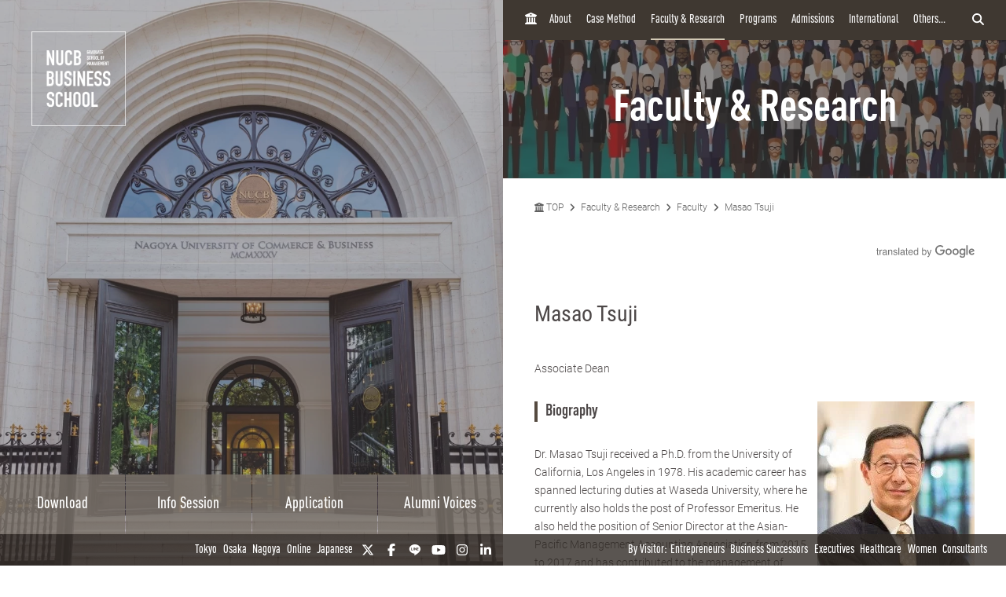

--- FILE ---
content_type: text/html; charset=UTF-8
request_url: https://mba.nucba.ac.jp/en/faculty/tsuji_masao.html
body_size: 18416
content:

<!DOCTYPE html>
<html class="no-js" lang="en-x-mtfrom-ja">
<head>
<meta charset="UTF-8">
<link rel="preconnect" href="https://www.googletagmanager.com">
<link rel="preconnect" href="https://vts.zohopublic.com">
<link rel="preconnect" href="https://www.youtube.com">
<style>
@media (min-width:1024px) and (max-width:1439px){.acms-hide-lg{display:none!important}}@font-face{font-family:'DIN OT M';font-display:swap;src:url(/themes/mba2020/fonts/DINOT/DINOT-CondMedium.otf);src:url(/themes/mba2020/fonts/DINOT/DINOT-CondMedium.woff) format("woff"),url(/themes/mba2020/fonts/DINOT/DINOT-CondMedium.otf) format("opentype")}@font-face{font-family:'DIN OT B';font-display:swap;src:url(/themes/mba2020/fonts/DINOT/DINOT-CondBold.otf);src:url(/themes/mba2020/fonts/DINOT/DINOT-CondBold.woff) format("woff"),url(/themes/mba2020/fonts/DINOT/DINOT-CondBold.otf) format("opentype")}@font-face{font-family:Roboto;font-style:normal;font-weight:100;font-display:swap;src:local("Roboto Thin"),local("Roboto-Thin"),url(/themes/mba2020/fonts/Roboto/roboto-v20-latin-100.woff2) format("woff2"),url(/themes/mba2020/fonts/Roboto/roboto-v20-latin-100.woff) format("woff")}@font-face{font-family:Roboto;font-style:normal;font-weight:300;font-display:swap;src:local("Roboto Light"),local("Roboto-Light"),url(/themes/mba2020/fonts/Roboto/roboto-v20-latin-300.woff2) format("woff2"),url(/themes/mba2020/fonts/Roboto/roboto-v20-latin-300.woff) format("woff")}@font-face{font-family:Roboto;font-style:normal;font-weight:500;font-display:swap;src:local("Roboto Medium"),local("Roboto-Medium"),url(/themes/mba2020/fonts/Roboto/roboto-v20-latin-500.woff2) format("woff2"),url(/themes/mba2020/fonts/Roboto/roboto-v20-latin-500.woff) format("woff")}@font-face{font-family:'Noto Sans JP';font-style:normal;font-weight:100;font-display:swap;src:local("Noto Sans Japanese Thin"),local("NotoSansJapanese-Thin"),url(/themes/mba2020/fonts/Noto-Sans-JP/noto-sans-jp-v25-latin-100.woff2) format("woff2"),url(../fonts/noto-sans-jp-v25-latin-100.woff) format("woff")}@font-face{font-family:'Noto Sans JP';font-style:normal;font-weight:300;font-display:swap;src:local("Noto Sans Japanese Light"),local("NotoSansJapanese-Light"),url(/themes/mba2020/fonts/Noto-Sans-JP/noto-sans-jp-v25-latin-300.woff2) format("woff2"),url(/themes/mba2020/fonts/Noto-Sans-JP/noto-sans-jp-v25-latin-300.woff) format("woff")}@font-face{font-family:'Noto Sans JP';font-style:normal;font-weight:400;font-display:swap;src:local("Noto Sans Japanese Regular"),local("NotoSansJapanese-Regular"),url(/themes/mba2020/fonts/Noto-Sans-JP/noto-sans-jp-v25-latin-regular.woff2) format("woff2"),url(/themes/mba2020/fonts/Noto-Sans-JP/noto-sans-jp-v25-latin-regular.woff) format("woff")}@font-face{font-family:'Noto Sans JP';font-style:normal;font-weight:500;font-display:swap;src:local("Noto Sans Japanese Medium"),local("NotoSansJapanese-Medium"),url(/themes/mba2020/fonts/Noto-Sans-JP/noto-sans-jp-v25-latin-500.woff2) format("woff2"),url(/themes/mba2020/fonts/Noto-Sans-JP/noto-sans-jp-v25-latin-500.woff) format("woff")}html{line-height:1.15;-webkit-text-size-adjust:100%}body{margin:0}h1{margin:.67em 0;font-size:2em}a{background-color:transparent}img{border-style:none}button,input{margin:0;font-size:100%;font-family:inherit;line-height:1.15}button,input{overflow:visible}button{text-transform:none}[type=submit],button{-webkit-appearance:button}[type=submit]::-moz-focus-inner,button::-moz-focus-inner{padding:0;border-style:none}[type=submit]:-moz-focusring,button:-moz-focusring{outline:1px dotted ButtonText}::-webkit-file-upload-button{font:inherit;-webkit-appearance:button}html{height:100%}body{color:#4d4848;font-family:Roboto,"Noto Sans JP",-apple-system,BlinkMacSystemFont,"Segoe UI","Hiragino Sans","Hiragino Kaku Gothic ProN",Meiryo,sans-serif;font-weight:300;line-height:1.5;font-size:14px;word-break:break-word}body:lang(ja){font-feature-settings:"palt";letter-spacing:.025em}.list-unstyled{margin:0;padding:0;list-style:none}a{color:#006dd9;text-decoration:none;border:none}a:visited{color:#006dd9;text-decoration:none}.p-header-sp{position:fixed;top:0;box-sizing:border-box;width:100%;padding:0;overflow:hidden;background:#3f3831;z-index:6}.p-header-sp__wrap{box-sizing:border-box;display:flex;justify-content:space-between;flex:1;align-items:center;overflow:hidden;width:100%;height:56px;margin:0;padding:8px 20px;overflow:hidden;z-index:6}.p-header-sp-link{display:flex;font-family:"DIN OT B",Roboto,"Noto Sans JP",-apple-system,BlinkMacSystemFont,"Segoe UI","Hiragino Sans","Hiragino Kaku Gothic ProN",Meiryo,sans-serif;font-weight:500}.p-header-sp-link__wrap{display:flex;list-style:none;font-size:16px;padding:0;margin:0 8px}.p-header-sp-link__item a{padding:0 4px;color:#fff}.p-header-sp-link__item a,.p-header-sp-link__item a:link{color:#fff;text-decoration:none}.p-header-sp-link__item a:visited{color:#fff}.p-header-sp__title{margin:0;font-size:0}.p-header-sp__logo{z-index:6;height:33px}.c-btn-offcanvas-wrap{display:flex;align-items:center;position:unset;width:auto;height:auto;border-radius:unset;background-color:transparent}.c-btn-offcanvas{position:unset;display:block}.c-btn-offcanvas-btn{position:relative;display:block;width:30px;height:15px;background-image:url(/themes/mba2020/images/marker/icon_offcanvas_btn.svg)}@media screen and (min-width:1024px){.p-header-sp,.p-header-sp__logo{display:none}}.p-abroad-partner-map-bubble-title{-ms-grid-row:2;-ms-grid-column:2;margin-top:0;margin-bottom:10px;grid-area:gm-style-iw-d-right2}.p-abroad-partner-map-bubble-img{-ms-grid-row:1;-ms-grid-column:1;-ms-grid-column-span:2;display:block;width:200px;max-width:100%;height:auto;margin-bottom:10px;margin-right:10px;grid-area:gm-style-iw-d-top}.p-abroad-partner-map-bubble-flag{-ms-grid-row:2;-ms-grid-column:1;display:inline-block;width:30px;max-width:100%;height:auto;margin-bottom:10px;margin-right:8px;grid-area:gm-style-iw-d-left2}.p-abroad-partner-map-bubble-summary{-ms-grid-row:3;-ms-grid-column:1;-ms-grid-column-span:2;font-size:12px;margin-top:0;margin-bottom:0;grid-area:gm-style-iw-d-bottom}.p-unit-request__title{-ms-grid-row:1;-ms-grid-column:1;font-size:18px;margin-bottom:1em;text-align:center;font-weight:300;color:#463d35;grid-area:unit-request-title}.p-unit-request__img-wrap{-ms-grid-row:2;-ms-grid-column:1;margin-left:20px;grid-area:unit-request-img}.p-unit-request__text{-ms-grid-row:3;-ms-grid-column:1;font-size:14px;margin:20px 0 0;grid-area:unit-request-text;line-height:1.7}.p-unit-request__btn-wrap{-ms-grid-row:4;-ms-grid-column:1;margin:24px 0 0;grid-area:unit-request-btn;text-align:right}@media screen and (min-width:768px){.p-unit-request__title{-ms-grid-row:1;-ms-grid-column:1;margin:0;font-size:18px;text-align:left;grid-area:unit-request-title}.p-unit-request__img-wrap{-ms-grid-row:2;-ms-grid-column:1;grid-area:unit-request-img}.p-unit-request__text{-ms-grid-row:3;-ms-grid-column:1;font-size:14px;grid-area:unit-request-text}.p-unit-request__btn-wrap{-ms-grid-row:4;-ms-grid-column:1;grid-area:unit-request-btn;text-align:left}}.js-nav-overlay{background:#3f3831;opacity:.95}.p-offcanvas{position:relative;font-family:"DIN OT M",Roboto,"Noto Sans JP",-apple-system,BlinkMacSystemFont,"Segoe UI","Hiragino Sans","Hiragino Kaku Gothic ProN",Meiryo,sans-serif;z-index:102;padding:20px;padding-bottom:84px;overflow:scroll;box-sizing:border-box}.p-offcanvas .p-search-box{margin:20px auto;max-width:390px}.p-offcanvas .p-search-box__form-inner{display:flex;align-items:center;justify-content:space-between;background-color:#fff;border:1px solid #d8d5d5;border-radius:4px}.p-offcanvas .p-search-box__input{box-sizing:border-box;max-width:100%;padding:0;background:0 0;border:none;border-radius:0;-webkit-appearance:none;-moz-appearance:none;appearance:none;font-size:16px;font-weight:300;flex:1;padding:10px 10px 7px;font-family:Roboto,"Noto Sans JP",-apple-system,BlinkMacSystemFont,"Segoe UI","Hiragino Sans","Hiragino Kaku Gothic ProN",Meiryo,sans-serif}.p-offcanvas .p-search-box__input::-moz-placeholder{color:rgba(77,72,72,.4)}.p-offcanvas .p-search-box__input:-ms-input-placeholder{color:rgba(77,72,72,.4)}.p-offcanvas .p-search-box__submit{padding:0;background-color:transparent;border:none;-webkit-appearance:none;-moz-appearance:none;appearance:none;-ms-grid-row-align:stretch;align-self:stretch;padding:0 12px;color:#463d35}.p-offcanvas .p-search-box__submit-icon{font-size:18px;color:inherit}.c-btn-offcanvas-close{position:absolute;top:0;right:20px;color:#fff;font-weight:200;text-align:center;font-size:26px}.c-btn-offcanvas-close:visited{color:#fff;text-decoration:none}.c-offcanvas-nav{font-size:15px;width:100%;margin:0 0 0 33px;display:none}.c-offcanvas-nav__global-title{font-size:15px;margin:.67em 0 .67em 19px;font-weight:300}.c-offcanvas-nav__parent-link{display:flex;align-items:center;padding-top:3px;padding-bottom:3px}.c-offcanvas-nav__wrap{margin:0 auto 10px;max-width:390px}.c-offcanvas-nav__item{font-weight:300}.c-offcanvas-nav__item span{font-size:112%;line-height:1.28}.c-offcanvas-nav__item a{display:flex;color:#fff;padding-top:3px;padding-bottom:3px}.c-offcanvas-nav__item a:visited{color:#fff;text-decoration:none}.c-offcanvas-nav__item.is-child>a{padding-top:4px;padding-bottom:4px}.c-offcanvas-nav__title{font-size:15px;color:#d9d0bc;padding:5px 15px;border-left:4px solid #d9d0bc}.c-btn-offcanvas-close-line{position:relative;display:inline-block;width:20px;height:2px;background-color:#fff;transform:rotate(45deg)}.c-btn-offcanvas-close-line:after{position:absolute;display:block;width:20px;height:2px;background-color:#fff;transform:rotate(90deg);content:""}.c-offcanvas-nav__btn{position:relative;display:inline-block;width:14px;height:2px;background-color:#fff}.c-offcanvas-nav__btn:after{position:absolute;display:block;width:14px;height:2px;background-color:#fff;transform:rotate(90deg);content:"";opacity:1}.js-nav-overlay-content{position:fixed;overflow-y:scroll;overflow-x:hidden;z-index:101;top:0;right:0;bottom:0;left:0;display:none}.p-search-box__form-inner{display:flex;align-items:center;justify-content:space-between;width:100%;background-color:#fff;border:1px solid #d8d5d5;border-radius:4px}.p-search-box__input{box-sizing:border-box;max-width:100%;padding:0;background:0 0;border:none;border-radius:0;-webkit-appearance:none;-moz-appearance:none;appearance:none;font-size:16px;font-weight:300;flex:1;padding:10px 10px 7px;font-family:Roboto,"Noto Sans JP",-apple-system,BlinkMacSystemFont,"Segoe UI","Hiragino Sans","Hiragino Kaku Gothic ProN",Meiryo,sans-serif}.p-search-box__input::-moz-placeholder{color:rgba(77,72,72,.4)}.p-search-box__input:-ms-input-placeholder{color:rgba(77,72,72,.4)}.p-search-box__submit{padding:0;background-color:transparent;border:none;-webkit-appearance:none;-moz-appearance:none;appearance:none;-ms-grid-row-align:stretch;align-self:stretch;padding:0 12px;color:#463d35}.p-search-box__submit-icon{font-size:18px;color:inherit}@media all and (-ms-high-contrast:none) and (min-width:1024px){::-ms-backdrop{flex-basis:46%}}@media all and (-ms-high-contrast:none) and (min-width:1440px){::-ms-backdrop{flex-basis:22%}}.p-navigation a{color:#fff;white-space:normal}.p-navigation a:link,.p-navigation a:visited{color:#fff;opacity:1}.c-nav-list-sp,.page-top-btn{display:none}@media screen and (max-width:1023px){.c-nav-list-sp{position:fixed;bottom:0;z-index:200;width:100%;background-color:#3f3831;padding:0 20px;box-sizing:border-box;display:flex;justify-content:space-between;align-items:stretch}.c-nav-list-sp__list{margin:0;padding:0;list-style:none;font-size:12px;color:#fff;font-family:"DIN OT B",Roboto,"Noto Sans JP",-apple-system,BlinkMacSystemFont,"Segoe UI","Hiragino Sans","Hiragino Kaku Gothic ProN",Meiryo,sans-serif;font-weight:500;text-align:center;display:flex;justify-content:stretch;align-items:stretch;width:100%}.c-nav-list-sp__item{flex:1}.c-nav-list-sp__link{display:block;width:100%;height:100%;box-sizing:border-box;padding:1em 0}.c-nav-list-sp__link,.c-nav-list-sp__link:link{color:inherit;text-decoration:none}.c-nav-list-sp__link:visited{color:inherit}.c-nav-list-sp__icon{display:block;width:18px;height:18px;margin:0 auto 4px}.page-top-btn{display:block;position:fixed;right:10px;bottom:72px;z-index:6}.page-top-btn .fa-circle-chevron-up{color:#463d35;font-size:40px}.page-top-btn::before{content:"";display:block;position:absolute;top:6px;right:6px;width:32px;height:32px;background-color:#fff;border-radius:16px;z-index:-1}}@media (min-width:1024px) and (max-width:1439px){.acms-hide-lg{display:none!important}}@font-face{font-family:'DIN OT M';font-display:swap;src:url(/themes/mba2020/fonts/DINOT/DINOT-CondMedium.otf);src:url(/themes/mba2020/fonts/DINOT/DINOT-CondMedium.woff) format("woff"),url(/themes/mba2020/fonts/DINOT/DINOT-CondMedium.otf) format("opentype")}@font-face{font-family:'DIN OT B';font-display:swap;src:url(/themes/mba2020/fonts/DINOT/DINOT-CondBold.otf);src:url(/themes/mba2020/fonts/DINOT/DINOT-CondBold.woff) format("woff"),url(/themes/mba2020/fonts/DINOT/DINOT-CondBold.otf) format("opentype")}@font-face{font-family:Roboto;font-style:normal;font-weight:100;font-display:swap;src:local("Roboto Thin"),local("Roboto-Thin"),url(/themes/mba2020/fonts/Roboto/roboto-v20-latin-100.woff2) format("woff2"),url(/themes/mba2020/fonts/Roboto/roboto-v20-latin-100.woff) format("woff")}@font-face{font-family:Roboto;font-style:normal;font-weight:300;font-display:swap;src:local("Roboto Light"),local("Roboto-Light"),url(/themes/mba2020/fonts/Roboto/roboto-v20-latin-300.woff2) format("woff2"),url(/themes/mba2020/fonts/Roboto/roboto-v20-latin-300.woff) format("woff")}@font-face{font-family:Roboto;font-style:normal;font-weight:500;font-display:swap;src:local("Roboto Medium"),local("Roboto-Medium"),url(/themes/mba2020/fonts/Roboto/roboto-v20-latin-500.woff2) format("woff2"),url(/themes/mba2020/fonts/Roboto/roboto-v20-latin-500.woff) format("woff")}@font-face{font-family:'Noto Sans JP';font-style:normal;font-weight:100;font-display:swap;src:local("Noto Sans Japanese Thin"),local("NotoSansJapanese-Thin"),url(/themes/mba2020/fonts/Noto-Sans-JP/noto-sans-jp-v25-latin-100.woff2) format("woff2"),url(../fonts/noto-sans-jp-v25-latin-100.woff) format("woff")}@font-face{font-family:'Noto Sans JP';font-style:normal;font-weight:300;font-display:swap;src:local("Noto Sans Japanese Light"),local("NotoSansJapanese-Light"),url(/themes/mba2020/fonts/Noto-Sans-JP/noto-sans-jp-v25-latin-300.woff2) format("woff2"),url(/themes/mba2020/fonts/Noto-Sans-JP/noto-sans-jp-v25-latin-300.woff) format("woff")}@font-face{font-family:'Noto Sans JP';font-style:normal;font-weight:400;font-display:swap;src:local("Noto Sans Japanese Regular"),local("NotoSansJapanese-Regular"),url(/themes/mba2020/fonts/Noto-Sans-JP/noto-sans-jp-v25-latin-regular.woff2) format("woff2"),url(/themes/mba2020/fonts/Noto-Sans-JP/noto-sans-jp-v25-latin-regular.woff) format("woff")}@font-face{font-family:'Noto Sans JP';font-style:normal;font-weight:500;font-display:swap;src:local("Noto Sans Japanese Medium"),local("NotoSansJapanese-Medium"),url(/themes/mba2020/fonts/Noto-Sans-JP/noto-sans-jp-v25-latin-500.woff2) format("woff2"),url(/themes/mba2020/fonts/Noto-Sans-JP/noto-sans-jp-v25-latin-500.woff) format("woff")}html{line-height:1.15;-webkit-text-size-adjust:100%}body{margin:0}h1{margin:.67em 0;font-size:2em}a{background-color:transparent}img{border-style:none}button,input{margin:0;font-size:100%;font-family:inherit;line-height:1.15}button,input{overflow:visible}button{text-transform:none}[type=submit],button{-webkit-appearance:button}[type=submit]::-moz-focus-inner,button::-moz-focus-inner{padding:0;border-style:none}[type=submit]:-moz-focusring,button:-moz-focusring{outline:1px dotted ButtonText}::-webkit-file-upload-button{font:inherit;-webkit-appearance:button}.p-unit-request__title{-ms-grid-row:1;-ms-grid-column:1;font-size:18px;margin-bottom:1em;text-align:center;font-weight:300;color:#463d35;grid-area:unit-request-title}.p-unit-request__img-wrap{-ms-grid-row:2;-ms-grid-column:1;margin-left:20px;grid-area:unit-request-img}.p-unit-request__text{-ms-grid-row:3;-ms-grid-column:1;font-size:14px;margin:20px 0 0;grid-area:unit-request-text;line-height:1.7}.p-unit-request__btn-wrap{-ms-grid-row:4;-ms-grid-column:1;margin:24px 0 0;grid-area:unit-request-btn;text-align:right}@media screen and (min-width:768px){.p-unit-request__title{-ms-grid-row:1;-ms-grid-column:1;margin:0;font-size:18px;text-align:left;grid-area:unit-request-title}.p-unit-request__img-wrap{-ms-grid-row:2;-ms-grid-column:1;grid-area:unit-request-img}.p-unit-request__text{-ms-grid-row:3;-ms-grid-column:1;font-size:14px;grid-area:unit-request-text}.p-unit-request__btn-wrap{-ms-grid-row:4;-ms-grid-column:1;grid-area:unit-request-btn;text-align:left}}@media all and (-ms-high-contrast:none) and (min-width:1024px){::-ms-backdrop{flex-basis:46%}}@media all and (-ms-high-contrast:none) and (min-width:1440px){::-ms-backdrop{flex-basis:22%}}@font-face{font-family:'DIN OT M';font-display:swap;src:url(/themes/mba2020/fonts/DINOT/DINOT-CondMedium.otf);src:url(/themes/mba2020/fonts/DINOT/DINOT-CondMedium.woff) format("woff"),url(/themes/mba2020/fonts/DINOT/DINOT-CondMedium.otf) format("opentype")}@font-face{font-family:'DIN OT B';font-display:swap;src:url(/themes/mba2020/fonts/DINOT/DINOT-CondBold.otf);src:url(/themes/mba2020/fonts/DINOT/DINOT-CondBold.woff) format("woff"),url(/themes/mba2020/fonts/DINOT/DINOT-CondBold.otf) format("opentype")}@font-face{font-family:Roboto;font-style:normal;font-weight:100;font-display:swap;src:local("Roboto Thin"),local("Roboto-Thin"),url(/themes/mba2020/fonts/Roboto/roboto-v20-latin-100.woff2) format("woff2"),url(/themes/mba2020/fonts/Roboto/roboto-v20-latin-100.woff) format("woff")}@font-face{font-family:Roboto;font-style:normal;font-weight:300;font-display:swap;src:local("Roboto Light"),local("Roboto-Light"),url(/themes/mba2020/fonts/Roboto/roboto-v20-latin-300.woff2) format("woff2"),url(/themes/mba2020/fonts/Roboto/roboto-v20-latin-300.woff) format("woff")}@font-face{font-family:Roboto;font-style:normal;font-weight:500;font-display:swap;src:local("Roboto Medium"),local("Roboto-Medium"),url(/themes/mba2020/fonts/Roboto/roboto-v20-latin-500.woff2) format("woff2"),url(/themes/mba2020/fonts/Roboto/roboto-v20-latin-500.woff) format("woff")}@font-face{font-family:'Noto Sans JP';font-style:normal;font-weight:100;font-display:swap;src:local("Noto Sans Japanese Thin"),local("NotoSansJapanese-Thin"),url(/themes/mba2020/fonts/Noto-Sans-JP/noto-sans-jp-v25-latin-100.woff2) format("woff2"),url(../fonts/noto-sans-jp-v25-latin-100.woff) format("woff")}@font-face{font-family:'Noto Sans JP';font-style:normal;font-weight:300;font-display:swap;src:local("Noto Sans Japanese Light"),local("NotoSansJapanese-Light"),url(/themes/mba2020/fonts/Noto-Sans-JP/noto-sans-jp-v25-latin-300.woff2) format("woff2"),url(/themes/mba2020/fonts/Noto-Sans-JP/noto-sans-jp-v25-latin-300.woff) format("woff")}@font-face{font-family:'Noto Sans JP';font-style:normal;font-weight:400;font-display:swap;src:local("Noto Sans Japanese Regular"),local("NotoSansJapanese-Regular"),url(/themes/mba2020/fonts/Noto-Sans-JP/noto-sans-jp-v25-latin-regular.woff2) format("woff2"),url(/themes/mba2020/fonts/Noto-Sans-JP/noto-sans-jp-v25-latin-regular.woff) format("woff")}@font-face{font-family:'Noto Sans JP';font-style:normal;font-weight:500;font-display:swap;src:local("Noto Sans Japanese Medium"),local("NotoSansJapanese-Medium"),url(/themes/mba2020/fonts/Noto-Sans-JP/noto-sans-jp-v25-latin-500.woff2) format("woff2"),url(/themes/mba2020/fonts/Noto-Sans-JP/noto-sans-jp-v25-latin-500.woff) format("woff")}html{line-height:1.15;-webkit-text-size-adjust:100%}body{margin:0}h1{margin:.67em 0;font-size:2em}a{background-color:transparent}img{border-style:none}button,input{margin:0;font-size:100%;font-family:inherit;line-height:1.15}button,input{overflow:visible}button{text-transform:none}[type=submit],button{-webkit-appearance:button}[type=submit]::-moz-focus-inner,button::-moz-focus-inner{padding:0;border-style:none}[type=submit]:-moz-focusring,button:-moz-focusring{outline:1px dotted ButtonText}::-webkit-file-upload-button{font:inherit;-webkit-appearance:button}html{height:100%}body{color:#4d4848;font-family:Roboto,"Noto Sans JP",-apple-system,BlinkMacSystemFont,"Segoe UI","Hiragino Sans","Hiragino Kaku Gothic ProN",Meiryo,sans-serif;font-weight:300;line-height:1.5;font-size:14px;word-break:break-word}body:lang(ja){font-feature-settings:"palt";letter-spacing:.025em}.list-unstyled{margin:0;padding:0;list-style:none}a{color:#006dd9;text-decoration:none;border:none}a:visited{color:#006dd9;text-decoration:none}
</style>
<link rel="preload" href="/themes/mba2020/dest/bundle.css?date=20250714114206" as="style" onload="this.onload=null;this.rel='stylesheet'">
<link rel="preload" href="/themes/mba2020/css/custom.css?date=20220713141621" as="style" onload="this.onload=null;this.rel='stylesheet'">
<noscript><link rel="stylesheet" href="/themes/mba2020/dest/bundle.css?date=20250714114206"></noscript>
<script>
  /*! loadCSS. [c]2017 Filament Group, Inc. MIT License */
  /* This file is meant as a standalone workflow for
  - testing support for link[rel=preload]
  - enabling async CSS loading in browsers that do not support rel=preload
  - applying rel preload css once loaded, whether supported or not.
  */
  !function(t){"use strict";t.loadCSS||(t.loadCSS=function(){});var e=loadCSS.relpreload={};if(e.support=function(){var e;try{e=t.document.createElement("link").relList.supports("preload")}catch(t){e=!1}return function(){return e}}(),e.bindMediaToggle=function(t){var e=t.media||"all";function a(){t.addEventListener?t.removeEventListener("load",a):t.attachEvent&&t.detachEvent("onload",a),t.setAttribute("onload",null),t.media=e}t.addEventListener?t.addEventListener("load",a):t.attachEvent&&t.attachEvent("onload",a),setTimeout(function(){t.rel="stylesheet",t.media="only x"}),setTimeout(a,3e3)},e.poly=function(){if(!e.support())for(var a=t.document.getElementsByTagName("link"),n=0;n<a.length;n++){var o=a[n];"preload"!==o.rel||"style"!==o.getAttribute("as")||o.getAttribute("data-loadcss")||(o.setAttribute("data-loadcss",!0),e.bindMediaToggle(o))}},!e.support()){e.poly();var a=t.setInterval(e.poly,500);t.addEventListener?t.addEventListener("load",function(){e.poly(),t.clearInterval(a)}):t.attachEvent&&t.attachEvent("onload",function(){e.poly(),t.clearInterval(a)})}"undefined"!=typeof exports?exports.loadCSS=loadCSS:t.loadCSS=loadCSS}("undefined"!=typeof global?global:this);
</script>
<link rel="canonical" href="https://mba.nucba.ac.jp/en/faculty/tsuji_masao.html" />
<title>
Masao Tsuji | Faculty | NUCB Business School - MBA Japan
</title>
<meta http-equiv="X-UA-Compatible" content="IE=edge">
<meta name="viewport" content="width=device-width, initial-scale=1.0, viewport-fit=cover">
<meta name="format-detection" content="telephone=no">
<meta property="og:url" content="https://mba.nucba.ac.jp/en/faculty/tsuji_masao.html">
<meta property="og:site_name" content="NUCB Business School - MBA Japan">
<meta property="og:title" content="Masao Tsuji | Faculty | NUCB Business School - MBA Japan">
<meta property="og:type" content="article">
<meta property="og:image" content="https://mba.nucba.ac.jp/archives/178/202101/ac58b38c0528d97394fcc0ba9197fe394d14a87954715fc17714f0a6bc5c5846.jpg">
<meta property="og:image:secure_url" content="https://mba.nucba.ac.jp/archives/178/202101/ac58b38c0528d97394fcc0ba9197fe394d14a87954715fc17714f0a6bc5c5846.jpg" />
<meta name="thumbnail" content="https://mba.nucba.ac.jp/archives/178/202101/ac58b38c0528d97394fcc0ba9197fe394d14a87954715fc17714f0a6bc5c5846.jpg" />
<meta property="og:image:width" content="450" />
<meta property="og:image:height" content="321" />
<meta name="twitter:title" content="Masao Tsuji | Faculty | NUCB Business School - MBA Japan">
<meta name="twitter:card" content="summary_large_image">
<meta name="twitter:domain" content="mba.nucba.ac.jp">
<meta name="twitter:image" content="https://mba.nucba.ac.jp/archives/178/202101/ac58b38c0528d97394fcc0ba9197fe394d14a87954715fc17714f0a6bc5c5846.jpg">
<meta name="twitter:site" content="@mba_jp">
<meta name="twitter:creator" content="@mba_jp">
<link rel="alternate machine-translated-from" href="https://mba.nucba.ac.jp/faculty/tsuji_masao.html" hreflang="ja">
<link rel="alternate" href="https://mba.nucba.ac.jp/faculty/tsuji_masao.html" hreflang="ja">
<link rel="alternate" href="https://mba.nucba.ac.jp/en/faculty/tsuji_masao.html" hreflang="en">
<style>
:root {
/* 余白ユニット */
--unit-space-sm : 1rem;
--unit-space-md : 2rem;
--unit-space-lg : 3rem;
}
</style>
<meta name="theme-color" content="#ffffff">
<link rel="icon" href="/favicon.svg" type="image/svg+xml">
<link rel="icon alternate" href="/favicon.png" type="image/png">
<link rel="apple-touch-icon" href="/apple-touch-icon.png">
<link rel="mask-icon" href="/safari-pinned-tab.svg" color="#554a40">
<link rel="icon" type="image/png" sizes="192x192" href="/android-chrome.png">
<link rel="alternate" type="application/rss+xml" title="RSS 2.0" href="https://mba.nucba.ac.jp/en/faculty/rss2.xml">
<script type="application/ld+json">
{
	"@context": "http://schema.org",
	"@type": "BreadcrumbList",
	"itemListElement":
	[
	{
		"@type": "ListItem",
		"position": 1,
		"item":
		{
		"@id": "https://mba.nucba.ac.jp/",
		"name": "TOP"
		}
	},{
		"@type": "ListItem",
		"position": 2,
		"item":
		{
		"@id": "https://mba.nucba.ac.jp/en/",
		"name": "NUCB Business School"
		}
	},{
		"@type": "ListItem",
		"position": 3,
		"item":
		{
		"@id": "https://mba.nucba.ac.jp/en/faculty-and-research/",
		"name": "Faculty &amp; Research"
		}
	},{
		"@type": "ListItem",
		"position": 4,
		"item":
		{
		"@id": "https://mba.nucba.ac.jp/en/faculty/",
		"name": "Faculty"
		}
	},
	{
		"@type": "ListItem",
		"position": 5,
		"item":
		{
		"@id": "https://mba.nucba.ac.jp/en/faculty/tsuji_masao.html",
		"name": "Masao Tsuji"
		}
	}
	]
}
</script>
<link rel="stylesheet" href="/themes/mba2020/css/cookieconsent.css?date=20241101103659">
<script src="/js/library/jquery/jquery-3.5.1.min.js" charset="UTF-8"></script>
<script src="/acms.js?uaGroup=PC&amp;domains=mba.nucba.ac.jp&amp;jsDir=js/&amp;themesDir=/themes/&amp;bid=178&amp;eid=16464&amp;bcd=en/faculty&amp;googleApiKey=AIzaSyAykkmDFHmJrPNgZpxGiX71D3b0_uZZVO8&amp;jQuery=3.5.1&amp;jQueryMigrate=migrate-3.0.1&amp;mediaClientResize=on&amp;fulltimeSSL=1&amp;v=04c20c04ad3ba12d6be4716951124588&amp;umfs=32M&amp;pms=64M&amp;mfu=100&amp;lgImg=:1600&amp;jpegQuality=95&amp;mediaLibrary=on&amp;edition=standard&amp;urlPreviewExpire=48&amp;timemachinePreviewDefaultDevice=PC&amp;ecd=tsuji_masao.html&amp;scriptRoot=/" charset="UTF-8" id="acms-js"></script>
<script src="/themes/mba2020/dest/vendor.chunk.js?date=20260114104206" async></script>
<script src="/themes/mba2020/dest/bundle.js?date=20260114104205" async></script>
<script type="text/plain" data-category="analytics">(function(w,d,s,l,i){w[l]=w[l]||[];w[l].push({'gtm.start':
new Date().getTime(),event:'gtm.js'});var f=d.getElementsByTagName(s)[0],
j=d.createElement(s),dl=l!='dataLayer'?'&l='+l:'';j.async=true;j.src=
'https://www.googletagmanager.com/gtm.js?id='+i+dl;f.parentNode.insertBefore(j,f);
})(window,document,'script','dataLayer','GTM-PRQNVV');</script>
<meta name="facebook-domain-verification" content="ssg281ydisyljykaoevdk59isxvhm9" />
<script src="/themes/mba2020/js/htmx.min.js?date=20240905114515"></script>
<meta name="csrf-token" content="128af887b4f9477c71478651ac8855387ee567b67016ea134eb42331b7efd571"><script type="text/javascript" src="/js/dest/vendor.js?date=20250324134425" charset="UTF-8" async defer></script>
<script type="text/javascript" src="/js/dest/index.js?date=20250326142623" charset="UTF-8" async defer></script>
<meta name="generator" content="a-blog cms" />
</head>
<body>
<noscript type="text/plain" data-category="analytics"><iframe src="https://www.googletagmanager.com/ns.html?id=GTM-PRQNVV"
height="0" width="0" style="display:none;visibility:hidden"></iframe></noscript>
<header class="p-header-sp js-scroll-height-sp">
<div class="p-header-sp__wrap">
<div class="p-header-sp__logo">
<p class="p-header-sp__title">
<a href="https://mba.nucba.ac.jp/en/" class="p-header-sp__logo">
<img src="/media/001/202009/logo.svg?v=20201202131223"
alt="NUCB BUSINESS SCHOOL - Graduate School of Management"
class="p-header-sp__logo" />
</a>
</p>
</div>
<div class="p-header-sp-link">
<ul class="p-header-sp-link__wrap">
<li class="p-header-sp-link__item"><a href="https://mba.nucba.ac.jp/"><span>JP</span></a></li>
</ul>
<div class="acms-hide-lg acms-hide-xl c-btn-offcanvas-wrap">
<a class="c-btn-offcanvas js-nav-overlay-btn" aria-label="menu">
<nav>
<span class="c-btn-offcanvas-btn"></span>
</nav>
</a>
</div>
</div>
</div>
</header>
<a class="page-top-btn scrollTo" href="#" alt="Page TOP" aria-label="Page TOP"><i class="fas fa-circle-chevron-up"></i></a>
<div class="c-nav-list-sp">
<ul class="c-nav-list-sp__list">
<li class="c-nav-list-sp__item">
<a href="/en/download/?htmx=true" class="c-nav-list-sp__link js-viewing-indelible acms_no_rewrite">
<img class="c-nav-list-sp__icon" alt="" src="/media/125/202012/brochure.svg?v=20240521201724" />
Brochure
</a>
</li>
<li class="c-nav-list-sp__item">
<a href="/en/event/?htmx=true" class="c-nav-list-sp__link js-viewing-indelible acms_no_rewrite">
<img class="c-nav-list-sp__icon" alt="" src="/media/125/202012/infosession.svg?v=20240521201718" />
Info Session
</a>
</li>
<li class="c-nav-list-sp__item">
<a href="https://gsmexam.nucba.ac.jp/nete/exam/1-select.html" class="c-nav-list-sp__link js-viewing-indelible acms_no_rewrite">
<img class="c-nav-list-sp__icon" alt="" src="/media/125/202012/application.svg?v=20240521201707" />
Application
</a>
</li>
<li class="c-nav-list-sp__item">
<a href="https://mba.nucba.ac.jp/en/event/#voice" class="c-nav-list-sp__link js-viewing-indelible acms_no_rewrite">
<img class="c-nav-list-sp__icon" alt="" src="/media/001/202106/opencampus.svg?v=20240521201659" />
Alumni Voices
</a>
</li>
</ul>
</div>
<div class="js-nav-overlay"></div>
<div class="js-nav-overlay-content is-active p-offcanvas">
<a class="c-btn-offcanvas-close js-nav-overlay-close-btn" aria-label="close"><span class="c-btn-offcanvas-close-line"></span></a>
<div class="p-campus-box">
<p class="p-campus-box__title">Campus</p>
<div class="p-campus-box__grid">
<div class="p-campus-box__item">
<a href="https://mba.nucba.ac.jp/en/event/tokyo/" class="p-campus-box__link">
<img src="/media/001/202406/tokyo.jpg?v=20240628164513" alt="Tokyo">
<span>Tokyo</span>
</a>
</div>
<div class="p-campus-box__item">
<a href="https://mba.nucba.ac.jp/en/event/osaka/" class="p-campus-box__link">
<img src="/media/001/202406/osaka.jpg?v=20240628164534" alt="Osaka">
<span>Osaka</span>
</a>
</div>
<div class="p-campus-box__item">
<a href="https://mba.nucba.ac.jp/en/event/nagoya/" class="p-campus-box__link">
<img src="/media/001/202406/nagoya.jpg?v=20240628164611" alt="Nagoya">
<span>Nagoya</span>
</a>
</div>
</div>
</div>
<nav class="">
<ul class="c-offcanvas-nav__wrap list-unstyled">
<li class="c-offcanvas-nav__item js-link-match">
<a class="c-offcanvas-nav__parent-link js-nav-toggle js-link-match-item js-link-match-parent" data-href="https://mba.nucba.ac.jp/en/about/?htmx=true">
<span class="c-offcanvas-nav__btn js-nav-btn"></span>
<p class="c-offcanvas-nav__global-title">About</p>
</a>
<div class="c-offcanvas-nav js-nav-toggle-contents">
<a class="c-offcanvas-nav__link" href="https://mba.nucba.ac.jp/en/about/?htmx=true">About Top</a>
<div class="c-offcanvas-nav__child-link is-child">
<p class="c-offcanvas-nav__title">About</p>
<ul class="c-offcanvas-nav__wrap is-child list-unstyled">
<li class="c-offcanvas-nav__item is-child list-unstyled">
<a href="https://mba.nucba.ac.jp/en/about-mba/" class="c-offcanvas-nav__link js-link-match-item">About MBA in Japan</a>
</li>
<li class="c-offcanvas-nav__item is-child list-unstyled">
<a href="https://mba.nucba.ac.jp/en/about/reason/" class="c-offcanvas-nav__link js-link-match-item">Our Advantages</a>
</li>
<li class="c-offcanvas-nav__item is-child list-unstyled">
<a href="https://mba.nucba.ac.jp/en/about/history/" class="c-offcanvas-nav__link js-link-match-item">History and Milestones</a>
</li>
<li class="c-offcanvas-nav__item is-child list-unstyled">
<a href="https://mba.nucba.ac.jp/en/accreditation/" class="c-offcanvas-nav__link js-link-match-item">International Accreditation</a>
</li>
<li class="c-offcanvas-nav__item is-child list-unstyled">
<a href="https://mba.nucba.ac.jp/en/ranking/" class="c-offcanvas-nav__link js-link-match-item">International Rankings</a>
</li>
<li class="c-offcanvas-nav__item is-child list-unstyled">
<a href="https://mba.nucba.ac.jp/en/about/management/" class="c-offcanvas-nav__link js-link-match-item">Management Board</a>
</li>
<li class="c-offcanvas-nav__item is-child list-unstyled">
<a href="https://mba.nucba.ac.jp/en/about/facility/" class="c-offcanvas-nav__link js-link-match-item">Learning Environment</a>
</li>
<li class="c-offcanvas-nav__item is-child list-unstyled">
<a href="https://mba.nucba.ac.jp/en/business-school/" class="c-offcanvas-nav__link js-link-match-item">Business School in Japan</a>
</li>
<li class="c-offcanvas-nav__item is-child list-unstyled">
<a href="https://mba.nucba.ac.jp/en/facts-and-figures/" class="c-offcanvas-nav__link js-link-match-item">Facts & Figures</a>
</li>
</ul>
</div>
<div class="c-offcanvas-nav__child-link is-child">
<p class="c-offcanvas-nav__title">News</p>
<ul class="c-offcanvas-nav__wrap is-child list-unstyled">
<li class="c-offcanvas-nav__item is-child list-unstyled">
<a href="https://mba.nucba.ac.jp/en/news/" class="c-offcanvas-nav__link js-link-match-item">News</a>
</li>
<li class="c-offcanvas-nav__item is-child list-unstyled">
<a href="https://mba.nucba.ac.jp/en/media/" class="c-offcanvas-nav__link js-link-match-item">In the Media</a>
</li>
<li class="c-offcanvas-nav__item is-child list-unstyled">
<a href="https://mba.nucba.ac.jp/en/press/" class="c-offcanvas-nav__link js-link-match-item">Press Release</a>
</li>
</ul>
</div>
</div>
</li>
<li class="c-offcanvas-nav__item js-link-match">
<a class="c-offcanvas-nav__parent-link js-nav-toggle js-link-match-item js-link-match-parent" data-href="https://mba.nucba.ac.jp/en/case-method/?htmx=true">
<span class="c-offcanvas-nav__btn js-nav-btn"></span>
<p class="c-offcanvas-nav__global-title">Case Method</p>
</a>
<div class="c-offcanvas-nav js-nav-toggle-contents">
<a class="c-offcanvas-nav__link" href="https://mba.nucba.ac.jp/en/case-method/?htmx=true">Case Method Top</a>
<div class="c-offcanvas-nav__child-link is-child">
<p class="c-offcanvas-nav__title">Case Method</p>
<ul class="c-offcanvas-nav__wrap is-child list-unstyled">
<li class="c-offcanvas-nav__item is-child list-unstyled">
<a href="https://mba.nucba.ac.jp/en/case-research/" class="c-offcanvas-nav__link js-link-match-item">Center for Case Method</a>
</li>
<li class="c-offcanvas-nav__item is-child list-unstyled">
<a href="https://mba.nucba.ac.jp/en/case-method/" class="c-offcanvas-nav__link js-link-match-item">Case Method Education</a>
</li>
<li class="c-offcanvas-nav__item is-child list-unstyled">
<a href="https://www.youtube.com/channel/UCHL06BDEohuWH1Ud8cWUoWQ" class="c-offcanvas-nav__link js-link-match-item">Case Method MBA - Video</a>
</li>
<li class="c-offcanvas-nav__item is-child list-unstyled">
<a href="https://mba.nucba.ac.jp/en/case-method/books/" class="c-offcanvas-nav__link js-link-match-item">Case Method MBA - Books</a>
</li>
</ul>
</div>
<div class="c-offcanvas-nav__child-link is-child">
<p class="c-offcanvas-nav__title">Case Library</p>
<ul class="c-offcanvas-nav__wrap is-child list-unstyled">
<li class="c-offcanvas-nav__item is-child list-unstyled">
<a href="https://mba.nucba.ac.jp/en/case/ccj.html" class="c-offcanvas-nav__link js-link-match-item">Case Center Japan</a>
</li>
<li class="c-offcanvas-nav__item is-child list-unstyled">
<a href="https://mba.nucba.ac.jp/en/case/" class="c-offcanvas-nav__link js-link-match-item">Developed Cases</a>
</li>
<li class="c-offcanvas-nav__item is-child list-unstyled">
<a href="https://mba.nucba.ac.jp/en/case/award/" class="c-offcanvas-nav__link js-link-match-item">Case Award</a>
</li>
</ul>
</div>
</div>
</li>
<li class="c-offcanvas-nav__item js-link-match">
<a class="c-offcanvas-nav__parent-link js-nav-toggle js-link-match-item js-link-match-parent" data-href="https://mba.nucba.ac.jp/en/faculty-and-research/?htmx=true">
<span class="c-offcanvas-nav__btn js-nav-btn"></span>
<p class="c-offcanvas-nav__global-title">Faculty & Research</p>
</a>
<div class="c-offcanvas-nav js-nav-toggle-contents">
<a class="c-offcanvas-nav__link" href="https://mba.nucba.ac.jp/en/faculty-and-research/?htmx=true">Faculty & Research Top</a>
<div class="c-offcanvas-nav__child-link is-child">
<p class="c-offcanvas-nav__title">Faculty</p>
<ul class="c-offcanvas-nav__wrap is-child list-unstyled">
<li class="c-offcanvas-nav__item is-child list-unstyled">
<a href="https://mba.nucba.ac.jp/en/faculty/" class="c-offcanvas-nav__link js-link-match-item">Faculty </a>
</li>
<li class="c-offcanvas-nav__item is-child list-unstyled">
<a href="https://mba.nucba.ac.jp/en/research/" class="c-offcanvas-nav__link js-link-match-item">Research Activities</a>
</li>
<li class="c-offcanvas-nav__item is-child list-unstyled">
<a href="https://mba.nucba.ac.jp/en/research/publish/" class="c-offcanvas-nav__link js-link-match-item">Books & Cases</a>
</li>
<li class="c-offcanvas-nav__item is-child list-unstyled">
<a href="https://info3.nucba.ac.jp/syllabus/syllabus_list.php?school_code=2" class="c-offcanvas-nav__link js-link-match-item">Syllabi</a>
</li>
</ul>
</div>
<div class="c-offcanvas-nav__child-link is-child">
<p class="c-offcanvas-nav__title">Institute for Leadership Development</p>
<ul class="c-offcanvas-nav__wrap is-child list-unstyled">
<li class="c-offcanvas-nav__item is-child list-unstyled">
<p class="c-offcanvas-nav__item__not-link">Business Review</p>
</li>
<li class="c-offcanvas-nav__item is-child list-unstyled">
<a href="https://mba.nucba.ac.jp/en/research/article/" class="c-offcanvas-nav__link js-link-match-item">NUCB Business Review</a>
</li>
<li class="c-offcanvas-nav__item is-child list-unstyled">
<p class="c-offcanvas-nav__item__not-link">Research Centers</p>
</li>
<li class="c-offcanvas-nav__item is-child list-unstyled">
<a href="https://mba.nucba.ac.jp/en/succession/" class="c-offcanvas-nav__link js-link-match-item">Center for Family Business</a>
</li>
<li class="c-offcanvas-nav__item is-child list-unstyled">
<a href="https://mba.nucba.ac.jp/en/entre/" class="c-offcanvas-nav__link js-link-match-item">Center for Entrepreneurs</a>
</li>
<li class="c-offcanvas-nav__item is-child list-unstyled">
<a href="https://mba.nucba.ac.jp/en/case-research/" class="c-offcanvas-nav__link js-link-match-item">Center for Case Method</a>
</li>
<li class="c-offcanvas-nav__item is-child list-unstyled">
<a href="https://mba.nucba.ac.jp/en/strategic_management/" class="c-offcanvas-nav__link js-link-match-item">Center for Strategic Management</a>
</li>
</ul>
</div>
</div>
</li>
<li class="c-offcanvas-nav__item js-link-match">
<a class="c-offcanvas-nav__parent-link js-nav-toggle js-link-match-item js-link-match-parent" data-href="https://mba.nucba.ac.jp/en/program/?htmx=true">
<span class="c-offcanvas-nav__btn js-nav-btn"></span>
<p class="c-offcanvas-nav__global-title">Programs</p>
</a>
<div class="c-offcanvas-nav js-nav-toggle-contents">
<a class="c-offcanvas-nav__link" href="https://mba.nucba.ac.jp/en/program/?htmx=true">Programs Top</a>
<div class="c-offcanvas-nav__child-link is-child">
<p class="c-offcanvas-nav__title">Academic Program</p>
<ul class="c-offcanvas-nav__wrap is-child list-unstyled">
<li class="c-offcanvas-nav__item is-child list-unstyled">
<p class="c-offcanvas-nav__item__not-link">Degree Programs</p>
</li>
<li class="c-offcanvas-nav__item is-child list-unstyled">
<a href="https://mba.nucba.ac.jp/en/program/emba/" class="c-offcanvas-nav__link js-link-match-item">Executive MBA - JP</a>
</li>
<li class="c-offcanvas-nav__item is-child list-unstyled">
<a href="https://mba.nucba.ac.jp/en/program/mba/" class="c-offcanvas-nav__link js-link-match-item">MBA</a>
</li>
<li class="c-offcanvas-nav__item is-child list-unstyled">
<a href="https://mba.nucba.ac.jp/en/program/management/" class="c-offcanvas-nav__link js-link-match-item">MSc in Management</a>
</li>
<li class="c-offcanvas-nav__item is-child list-unstyled">
<a href="https://mba.nucba.ac.jp/en/program/msba/" class="c-offcanvas-nav__link js-link-match-item">MSc in Business Analytics & AI</a>
</li>
<li class="c-offcanvas-nav__item is-child list-unstyled">
<a href="https://mba.nucba.ac.jp/en/program/tax/" class="c-offcanvas-nav__link js-link-match-item">MSc in Taxation - JP</a>
</li>
<li class="c-offcanvas-nav__item is-child list-unstyled">
<p class="c-offcanvas-nav__item__not-link">Double Degree Program</p>
</li>
<li class="c-offcanvas-nav__item is-child list-unstyled">
<a href="https://mba.nucba.ac.jp/en/abroad/double-degree/" class="c-offcanvas-nav__link js-link-match-item">Partner Schools</a>
</li>
<li class="c-offcanvas-nav__item is-child list-unstyled">
<a href="https://mba.nucba.ac.jp/en/abroad/double-degree/" class="c-offcanvas-nav__link js-link-match-item">Carnegie Mellon Univ.</a>
</li>
</ul>
</div>
<div class="c-offcanvas-nav__child-link is-child">
<p class="c-offcanvas-nav__title">Executive Education</p>
<ul class="c-offcanvas-nav__wrap is-child list-unstyled">
<li class="c-offcanvas-nav__item is-child list-unstyled">
<p class="c-offcanvas-nav__item__not-link">Postgraduate Diploma Programs</p>
</li>
<li class="c-offcanvas-nav__item is-child list-unstyled">
<a href="https://mba.nucba.ac.jp/en/premba/" class="c-offcanvas-nav__link js-link-match-item">PreMBA</a>
</li>
<li class="c-offcanvas-nav__item is-child list-unstyled">
<p class="c-offcanvas-nav__item__not-link">Postgraduate Certificate Programs</p>
</li>
<li class="c-offcanvas-nav__item is-child list-unstyled">
<a href="https://mba.nucba.ac.jp/en/program/leadership/" class="c-offcanvas-nav__link js-link-match-item">Leadership Development</a>
</li>
<li class="c-offcanvas-nav__item is-child list-unstyled">
<a href="https://mba.nucba.ac.jp/en/program/basic/" class="c-offcanvas-nav__link js-link-match-item">MBA Essentials - JP</a>
</li>
<li class="c-offcanvas-nav__item is-child list-unstyled">
<a href="https://mba.nucba.ac.jp/program/essentials/en/basics-online.html" class="c-offcanvas-nav__link js-link-match-item">MBA Basics</a>
</li>
<li class="c-offcanvas-nav__item is-child list-unstyled">
<p class="c-offcanvas-nav__item__not-link">Solutions for Organizations</p>
</li>
<li class="c-offcanvas-nav__item is-child list-unstyled">
<a href="https://mba.nucba.ac.jp/en/program/nikkei/" class="c-offcanvas-nav__link js-link-match-item">NIKKEI Business School</a>
</li>
<li class="c-offcanvas-nav__item is-child list-unstyled">
<a href="https://mba.nucba.ac.jp/en/corporate/" class="c-offcanvas-nav__link js-link-match-item">Corporate MBA</a>
</li>
</ul>
</div>
<div class="c-offcanvas-nav__child-link is-child">
<ul class="c-offcanvas-nav__wrap is-child list-unstyled">
<li class="c-offcanvas-nav__item is-child list-unstyled">
<p class="c-offcanvas-nav__item__not-link">Focused Program</p>
</li>
<li class="c-offcanvas-nav__item is-child list-unstyled">
<a href="https://mba.nucba.ac.jp/en/program/focused/" class="c-offcanvas-nav__link js-link-match-item">About Focused Program</a>
</li>
<li class="c-offcanvas-nav__item is-child list-unstyled">
<a href="https://mba.nucba.ac.jp/program/essentials/en/#eLang=ENG" class="c-offcanvas-nav__link js-link-match-item">Course Finder</a>
</li>
<li class="c-offcanvas-nav__item is-child list-unstyled">
<a href="https://mba.nucba.ac.jp/program/essentials/en/#theme=finance" class="c-offcanvas-nav__link js-link-match-item">Accounting & Finance</a>
</li>
<li class="c-offcanvas-nav__item is-child list-unstyled">
<a href="https://mba.nucba.ac.jp/program/essentials/en/#theme=marketing" class="c-offcanvas-nav__link js-link-match-item">Marketing & Sales</a>
</li>
<li class="c-offcanvas-nav__item is-child list-unstyled">
<a href="https://mba.nucba.ac.jp/program/essentials/en/#theme=leadership" class="c-offcanvas-nav__link js-link-match-item">Leadership</a>
</li>
<li class="c-offcanvas-nav__item is-child list-unstyled">
<a href="https://mba.nucba.ac.jp/program/essentials/en/#theme=management" class="c-offcanvas-nav__link js-link-match-item">General Management</a>
</li>
<li class="c-offcanvas-nav__item is-child list-unstyled">
<a href="https://mba.nucba.ac.jp/program/essentials/en/#theme=innovation" class="c-offcanvas-nav__link js-link-match-item">Digital Transformation & Innovation</a>
</li>
<li class="c-offcanvas-nav__item is-child list-unstyled">
<a href="https://mba.nucba.ac.jp/program/essentials/en/#theme=healthcare" class="c-offcanvas-nav__link js-link-match-item">Healthcare Management</a>
</li>
<li class="c-offcanvas-nav__item is-child list-unstyled">
<a href="https://mba.nucba.ac.jp/program/essentials/en/#theme=management" class="c-offcanvas-nav__link js-link-match-item">Strategy</a>
</li>
<li class="c-offcanvas-nav__item is-child list-unstyled">
<a href="https://mba.nucba.ac.jp/program/essentials/en/#theme=business" class="c-offcanvas-nav__link js-link-match-item">Entrepreneurship & Family Business</a>
</li>
</ul>
</div>
</div>
</li>
<li class="c-offcanvas-nav__item js-link-match">
<a class="c-offcanvas-nav__parent-link js-nav-toggle js-link-match-item js-link-match-parent" data-href="https://mba.nucba.ac.jp/en/admission/?htmx=true">
<span class="c-offcanvas-nav__btn js-nav-btn"></span>
<p class="c-offcanvas-nav__global-title">Admissions </p>
</a>
<div class="c-offcanvas-nav js-nav-toggle-contents">
<a class="c-offcanvas-nav__link" href="https://mba.nucba.ac.jp/en/admission/?htmx=true">Admissions Top</a>
<div class="c-offcanvas-nav__child-link is-child">
<p class="c-offcanvas-nav__title">Admissions</p>
<ul class="c-offcanvas-nav__wrap is-child list-unstyled">
<li class="c-offcanvas-nav__item is-child list-unstyled">
<a href="https://mba.nucba.ac.jp/en/admission/information/" class="c-offcanvas-nav__link js-link-match-item">Admission Information</a>
</li>
<li class="c-offcanvas-nav__item is-child list-unstyled">
<a href="https://mba.nucba.ac.jp/en/admission/tuition/" class="c-offcanvas-nav__link js-link-match-item">Tuition & Scholarship</a>
</li>
<li class="c-offcanvas-nav__item is-child list-unstyled">
<a href="https://mba.nucba.ac.jp/en/event/" class="c-offcanvas-nav__link js-link-match-item">Information Session</a>
</li>
<li class="c-offcanvas-nav__item is-child list-unstyled">
<a href="https://mba.nucba.ac.jp/en/open-seminar/" class="c-offcanvas-nav__link js-link-match-item">Open Seminar</a>
</li>
</ul>
</div>
<div class="c-offcanvas-nav__child-link is-child">
<p class="c-offcanvas-nav__title">Download / Other</p>
<ul class="c-offcanvas-nav__wrap is-child list-unstyled">
<li class="c-offcanvas-nav__item is-child list-unstyled">
<a href="https://mba.nucba.ac.jp/en/download/" class="c-offcanvas-nav__link js-link-match-item">Download Brochure</a>
</li>
<li class="c-offcanvas-nav__item is-child list-unstyled">
<a href="https://mba.nucba.ac.jp/en/faq/admission/" class="c-offcanvas-nav__link js-link-match-item">FAQ</a>
</li>
</ul>
</div>
</div>
</li>
<li class="c-offcanvas-nav__item js-link-match">
<a class="c-offcanvas-nav__parent-link js-nav-toggle js-link-match-item js-link-match-parent" data-href="https://mba.nucba.ac.jp/en/abroad/?htmx=true">
<span class="c-offcanvas-nav__btn js-nav-btn"></span>
<p class="c-offcanvas-nav__global-title">International</p>
</a>
<div class="c-offcanvas-nav js-nav-toggle-contents">
<a class="c-offcanvas-nav__link" href="https://mba.nucba.ac.jp/en/abroad/?htmx=true">International Top</a>
<div class="c-offcanvas-nav__child-link is-child">
<p class="c-offcanvas-nav__title">International Exchange</p>
<ul class="c-offcanvas-nav__wrap is-child list-unstyled">
<li class="c-offcanvas-nav__item is-child list-unstyled">
<a href="https://mba.nucba.ac.jp/en/abroad/exchange/" class="c-offcanvas-nav__link js-link-match-item">Short Program</a>
</li>
<li class="c-offcanvas-nav__item is-child list-unstyled">
<a href="https://mba.nucba.ac.jp/en/abroad/double-degree/" class="c-offcanvas-nav__link js-link-match-item">Double Degree Program</a>
</li>
</ul>
</div>
<div class="c-offcanvas-nav__child-link is-child">
<p class="c-offcanvas-nav__title">Experience Abroad</p>
<ul class="c-offcanvas-nav__wrap is-child list-unstyled">
<li class="c-offcanvas-nav__item is-child list-unstyled">
<a href="https://mba.nucba.ac.jp/en/partner/" class="c-offcanvas-nav__link js-link-match-item">Partner Schools</a>
</li>
<li class="c-offcanvas-nav__item is-child list-unstyled">
<a href="https://mba.nucba.ac.jp/en/abroad-report/" class="c-offcanvas-nav__link js-link-match-item">Exchange Report</a>
</li>
<li class="c-offcanvas-nav__item is-child list-unstyled">
<a href="https://mba.nucba.ac.jp/en/faq/abroad/" class="c-offcanvas-nav__link js-link-match-item">FAQ</a>
</li>
</ul>
</div>
</div>
</li>
<li class="c-offcanvas-nav__item js-link-match">
<a class="c-offcanvas-nav__parent-link js-nav-toggle js-link-match-item js-link-match-parent" data-href="https://mba.nucba.ac.jp/en/career/?htmx=true">
<span class="c-offcanvas-nav__btn js-nav-btn"></span>
<p class="c-offcanvas-nav__global-title">Career</p>
</a>
<div class="c-offcanvas-nav js-nav-toggle-contents">
<a class="c-offcanvas-nav__link" href="https://mba.nucba.ac.jp/en/career/?htmx=true">Career Top</a>
<div class="c-offcanvas-nav__child-link is-child">
<p class="c-offcanvas-nav__title">Career</p>
<ul class="c-offcanvas-nav__wrap is-child list-unstyled">
<li class="c-offcanvas-nav__item is-child list-unstyled">
<a href="https://mba.nucba.ac.jp/en/career/" class="c-offcanvas-nav__link js-link-match-item">Career Support</a>
</li>
<li class="c-offcanvas-nav__item is-child list-unstyled">
<a href="https://mba.nucba.ac.jp/en/entre/" class="c-offcanvas-nav__link js-link-match-item">Center for Entrepreneurs</a>
</li>
<li class="c-offcanvas-nav__item is-child list-unstyled">
<a href="https://mba.nucba.ac.jp/en/career/alumni.html/tag/career/" class="c-offcanvas-nav__link js-link-match-item">Alumni Voice</a>
</li>
</ul>
</div>
<div class="c-offcanvas-nav__child-link is-child">
<p class="c-offcanvas-nav__title">Alumni Networks</p>
<ul class="c-offcanvas-nav__wrap is-child list-unstyled">
<li class="c-offcanvas-nav__item is-child list-unstyled">
<a href="https://mba.nucba.ac.jp/en/strategic_management/healthcare/" class="c-offcanvas-nav__link js-link-match-item">Healthcare Network</a>
</li>
<li class="c-offcanvas-nav__item is-child list-unstyled">
<a href="https://mba.nucba.ac.jp/en/strategic_management/finance/" class="c-offcanvas-nav__link js-link-match-item">Finance Network</a>
</li>
<li class="c-offcanvas-nav__item is-child list-unstyled">
<a href="https://mba.nucba.ac.jp/en/strategic_management/family-business/" class="c-offcanvas-nav__link js-link-match-item">Family Business Network</a>
</li>
<li class="c-offcanvas-nav__item is-child list-unstyled">
<a href="https://mba.nucba.ac.jp/en/strategic_management/doctoral-programs/" class="c-offcanvas-nav__link js-link-match-item">Research Career Network</a>
</li>
<li class="c-offcanvas-nav__item is-child list-unstyled">
<a href="https://mba.nucba.ac.jp/en/strategic_management/international/" class="c-offcanvas-nav__link js-link-match-item">International Network</a>
</li>
<li class="c-offcanvas-nav__item is-child list-unstyled">
<a href="https://mba.nucba.ac.jp/en/strategic_management/business-model/" class="c-offcanvas-nav__link js-link-match-item">Business Design Network</a>
</li>
<li class="c-offcanvas-nav__item is-child list-unstyled">
<a href="https://mba.nucba.ac.jp/en/strategic_management/gastronomy/" class="c-offcanvas-nav__link js-link-match-item">Gastronomy Network</a>
</li>
<li class="c-offcanvas-nav__item is-child list-unstyled">
<a href="https://mba.nucba.ac.jp/en/strategic_management/taxandaccounting/" class="c-offcanvas-nav__link js-link-match-item">Tax & Accounting Network</a>
</li>
<li class="c-offcanvas-nav__item is-child list-unstyled">
<a href="https://mba.nucba.ac.jp/en/strategic_management/startup/" class="c-offcanvas-nav__link js-link-match-item">Startup Management Network</a>
</li>
</ul>
</div>
<div class="c-offcanvas-nav__child-link is-child">
<ul class="c-offcanvas-nav__wrap is-child list-unstyled">
<li class="c-offcanvas-nav__item is-child list-unstyled">
<a href="https://mba.nucba.ac.jp/en/strategic_management/business-consulting/" class="c-offcanvas-nav__link js-link-match-item">Business Consulting Network</a>
</li>
<li class="c-offcanvas-nav__item is-child list-unstyled">
<a href="https://mba.nucba.ac.jp/en/strategic_management/technology-management/" class="c-offcanvas-nav__link js-link-match-item">Technology Management Network</a>
</li>
<li class="c-offcanvas-nav__item is-child list-unstyled">
<a href="https://mba.nucba.ac.jp/en/strategic_management/freelance/" class="c-offcanvas-nav__link js-link-match-item">Freelance Network</a>
</li>
<li class="c-offcanvas-nav__item is-child list-unstyled">
<a href="https://mba.nucba.ac.jp/en/strategic_management/women-leaders/" class="c-offcanvas-nav__link js-link-match-item">Women's Leadership Network</a>
</li>
<li class="c-offcanvas-nav__item is-child list-unstyled">
<a href="https://mba.nucba.ac.jp/en/strategic_management/learning/" class="c-offcanvas-nav__link js-link-match-item">Learning Network</a>
</li>
<li class="c-offcanvas-nav__item is-child list-unstyled">
<a href="https://mba.nucba.ac.jp/en/strategic_management/alumni/" class="c-offcanvas-nav__link js-link-match-item">Alumni Network</a>
</li>
<li class="c-offcanvas-nav__item is-child list-unstyled">
<a href="https://mba.nucba.ac.jp/en/strategic_management/golf/" class="c-offcanvas-nav__link js-link-match-item">Golf Network</a>
</li>
<li class="c-offcanvas-nav__item is-child list-unstyled">
<a href="https://mba.nucba.ac.jp/en/strategic_management/career-design/" class="c-offcanvas-nav__link js-link-match-item">Career Design Network</a>
</li>
</ul>
</div>
</div>
</li>
<li class="c-offcanvas-nav__item js-link-match">
<a class="c-offcanvas-nav__parent-link js-nav-toggle js-link-match-item js-link-match-parent" data-href="https://mba.nucba.ac.jp/en/support/?htmx=true">
<span class="c-offcanvas-nav__btn js-nav-btn"></span>
<p class="c-offcanvas-nav__global-title">Support</p>
</a>
<div class="c-offcanvas-nav js-nav-toggle-contents">
<a class="c-offcanvas-nav__link" href="https://mba.nucba.ac.jp/en/support/?htmx=true">Support Top</a>
<div class="c-offcanvas-nav__child-link is-child">
<p class="c-offcanvas-nav__title">Scholarship & Residence</p>
<ul class="c-offcanvas-nav__wrap is-child list-unstyled">
<li class="c-offcanvas-nav__item is-child list-unstyled">
<a href="https://mba.nucba.ac.jp/en/support/scholarship/" class="c-offcanvas-nav__link js-link-match-item">Scholarship</a>
</li>
<li class="c-offcanvas-nav__item is-child list-unstyled">
<a href="https://mba.nucba.ac.jp/en/support/scholarship/kyufu.html" class="c-offcanvas-nav__link js-link-match-item">Specialized Practice Education and Training Benefits</a>
</li>
<li class="c-offcanvas-nav__item is-child list-unstyled">
<a href="https://mba.nucba.ac.jp/en/support/scholarship/training-fee.html" class="c-offcanvas-nav__link js-link-match-item">Governmental Scholarship - MHLW</a>
</li>
<li class="c-offcanvas-nav__item is-child list-unstyled">
<a href="https://mba.nucba.ac.jp/en/support/scholarship/bp.html" class="c-offcanvas-nav__link js-link-match-item">Brush Up Program for Professionals - MEXT</a>
</li>
<li class="c-offcanvas-nav__item is-child list-unstyled">
<a href="https://mba.nucba.ac.jp/en/support/nagoya/" class="c-offcanvas-nav__link js-link-match-item">International Residence</a>
</li>
</ul>
</div>
<div class="c-offcanvas-nav__child-link is-child">
<p class="c-offcanvas-nav__title">Admissions & Education</p>
<ul class="c-offcanvas-nav__wrap is-child list-unstyled">
<li class="c-offcanvas-nav__item is-child list-unstyled">
<a href="https://mba.nucba.ac.jp/en/support/admissionpolicy.html" class="c-offcanvas-nav__link js-link-match-item">Educational Policy</a>
</li>
<li class="c-offcanvas-nav__item is-child list-unstyled">
<a href="https://mba.nucba.ac.jp/en/support/graduation.html" class="c-offcanvas-nav__link js-link-match-item">Completion Requirements</a>
</li>
<li class="c-offcanvas-nav__item is-child list-unstyled">
<a href="https://mba.nucba.ac.jp/en/faq/academic-system/" class="c-offcanvas-nav__link js-link-match-item">FAQ</a>
</li>
</ul>
</div>
</div>
</li>
<li class="c-offcanvas-nav__item js-link-match">
<a class="c-offcanvas-nav__parent-link js-nav-toggle js-link-match-item js-link-match-parent" data-href="https://mba.nucba.ac.jp/">
<span class="c-offcanvas-nav__btn js-nav-btn"></span>
<p class="c-offcanvas-nav__global-title">JP</p>
</a>
<div class="c-offcanvas-nav js-nav-toggle-contents">
<a class="c-offcanvas-nav__link" href="https://mba.nucba.ac.jp/">JP Top</a>
<div class="c-offcanvas-nav__child-link is-child">
<ul class="c-offcanvas-nav__wrap is-child list-unstyled">
</ul>
</div>
</div>
</li>
<li class="c-offcanvas-nav__item p-sub-navigation js-link-match">
<div class="c-offcanvas-nav__parent-link js-nav-toggle">
<span class="c-offcanvas-nav__btn js-nav-btn"></span>
<p class="c-offcanvas-nav__global-title">By Visitor</p>
</div>
<div class="c-offcanvas-nav js-nav-toggle-contents">
<ul class="p-sub-navigation__wrap">
<li class="p-sub-navigation__item -en">By Visitor:</li>
<li class="p-sub-navigation__item -en" class="c_1" >
<a
href="https://mba.nucba.ac.jp/en/career/entrepreneurship/?htmx=true" hx-get="https://mba.nucba.ac.jp/en/career/entrepreneurship/tpl/include/htmx/entry/body.html"
hx-push-url="https://mba.nucba.ac.jp/en/career/entrepreneurship/"
hx-swap="innerHTML"
hx-target="#main-content"
hx-trigger="click"
class="c-sub-navigation-link"
">
Entrepreneurs
</a>
</li>
<li class="p-sub-navigation__item -en" class="c_1" >
<a
href="https://mba.nucba.ac.jp/en/career/business-succession/?htmx=true" hx-get="https://mba.nucba.ac.jp/en/career/business-succession/tpl/include/htmx/entry/body.html"
hx-push-url="https://mba.nucba.ac.jp/en/career/business-succession/"
hx-swap="innerHTML"
hx-target="#main-content"
hx-trigger="click"
class="c-sub-navigation-link"
">
Business Successors
</a>
</li>
<li class="p-sub-navigation__item -en" class="c_1" >
<a
href="https://mba.nucba.ac.jp/en/career/executives/?htmx=true" hx-get="https://mba.nucba.ac.jp/en/career/executives/tpl/include/htmx/entry/body.html"
hx-push-url="https://mba.nucba.ac.jp/en/career/executives/"
hx-swap="innerHTML"
hx-target="#main-content"
hx-trigger="click"
class="c-sub-navigation-link"
">
Executives
</a>
</li>
<li class="p-sub-navigation__item -en" class="c_1" >
<a
href="https://mba.nucba.ac.jp/en/career/healthcare/?htmx=true" hx-get="https://mba.nucba.ac.jp/en/career/healthcare/tpl/include/htmx/entry/body.html"
hx-push-url="https://mba.nucba.ac.jp/en/career/healthcare/"
hx-swap="innerHTML"
hx-target="#main-content"
hx-trigger="click"
class="c-sub-navigation-link"
">
Healthcare
</a>
</li>
<li class="p-sub-navigation__item -en" class="c_1" >
<a
href="https://mba.nucba.ac.jp/en/career/women/?htmx=true" hx-get="https://mba.nucba.ac.jp/en/career/women/tpl/include/htmx/entry/body.html"
hx-push-url="https://mba.nucba.ac.jp/en/career/women/"
hx-swap="innerHTML"
hx-target="#main-content"
hx-trigger="click"
class="c-sub-navigation-link"
">
Women
</a>
</li>
<li class="p-sub-navigation__item -en" class="c_1" >
<a
href="https://mba.nucba.ac.jp/en/career/consultant/?htmx=true" hx-get="https://mba.nucba.ac.jp/en/career/consultant/tpl/include/htmx/entry/body.html"
hx-push-url="https://mba.nucba.ac.jp/en/career/consultant/"
hx-swap="innerHTML"
hx-target="#main-content"
hx-trigger="click"
class="c-sub-navigation-link"
">
Consultants
</a>
</li>
</ul>
</div>
</li>
</ul>
</nav>
<nav class="p-offcanvas__sub-navigation">
<div class="p-footer-links">
<ul class="p-footer-links__list">
<li class="p-footer-links__item"><a
href="/en/access/" class="p-footer-links__link acms_no_rewrite"
>Access</a></li>
<li class="p-footer-links__item"><a
href="/en/sitemap.html?htmx=true" hx-get="/en/sitemap.html/tpl/include/htmx/entry/body.html"
hx-push-url="/en/sitemap.html"
hx-swap="innerHTML"
hx-target="#main-content"
hx-trigger="click"
class="p-footer-links__link acms_no_rewrite"
>Site Map</a></li>
<li class="p-footer-links__item"><a
href="/en/privacy.html?htmx=true" hx-get="/en/privacy.html/tpl/include/htmx/entry/body.html"
hx-push-url="/en/privacy.html"
hx-swap="innerHTML"
hx-target="#main-content"
hx-trigger="click"
class="p-footer-links__link acms_no_rewrite"
>Privacy Policy</a></li>
<li class="p-footer-links__item"><a
href="/en/contact/" class="p-footer-links__link acms_no_rewrite"
>Contact</a></li>
<li class="p-footer-links__item"><a
href="https://mba.buyshop.jp/?_gl=1*1rkfqwq*_gcl_au*NjE2Mjg4NDI2LjE3MDYwODgzOTA." class="p-footer-links__link acms_no_rewrite"
>Official Online Store</a></li>
</ul>
</div>
</nav>
<div>
<ul class="c-link-white__wrap">
<li class="c-link-white">
<a href="/en/event/tokyo/" class="acms_no_rewrite">Tokyo</a>
</li>
<li class="c-link-white">
<a href="/en/event/osaka/" class="acms_no_rewrite">Osaka</a>
</li>
<li class="c-link-white">
<a href="/en/event/nagoya/" class="acms_no_rewrite">Nagoya</a>
</li>
<li class="c-link-white">
<a href="/en/event/online/" class="acms_no_rewrite">Online</a>
</li>
<li class="c-link-white">
<a href="/" class="acms_no_rewrite">Japanese</a>
</li>
<li class="c-link-white"><a href="https://mba.nucba.ac.jp/en/access/">Access & Contact</a></li>
</ul>
</div>
<div class="p-search-box">
<form action="/en/faculty/search-keyword.html" method="post" role="search" aria-label="Search Form">
<div class="p-search-box__form-inner">
<input type="text" name="keyword" class="p-search-box__input" value="" size="15" placeholder="Keyword Search">
<button type="submit" name="ACMS_POST_2GET" class="p-search-box__submit" aria-label="Search"><i class="fas fa-search p-search-box__submit-icon" aria-hidden="true"></i></button>
<input type="hidden" name="tpl" value="en/search-keyword.html">
<input type="hidden" name="query[]" value="keyword">
<input type="hidden" name="query[]" value="start">
<input type="hidden" name="bid" value="1">
<input type="hidden" name="start" value="1">
</div>
<input type="hidden" name="formUniqueToken" value="73e77f1e403dbfcc8033db7cf6816fb44388e009ad4365fedcefcd22a154f4b0">
<input type="hidden" name="formToken" value="128af887b4f9477c71478651ac8855387ee567b67016ea134eb42331b7efd571">
</form>
</div>
<div class="c-sns-list__wrap">
<ul class="c-sns-list">
<li class="c-sns-list__item"><a href="https://twitter.com/mba_jp" class="c-sns-list__link" aria-label="Twitter"><i class="c-sns-list__icon fab fa-x-twitter" aria-hidden="true"></i></a></li>
<li class="c-sns-list__item"><a href="https://www.facebook.com/MBA.JP" class="c-sns-list__link" aria-label="Facebook"><i class="c-sns-list__icon fab fa-facebook-f" aria-hidden="true"></i></a></li>
<li class="c-sns-list__item"><a href="https://page.line.me/547vdhlz" class="c-sns-list__link" aria-label="LINE"><i class="c-sns-list__icon icon-line" aria-hidden="true"></i></a></li>
<li class="c-sns-list__item"><a href="https://www.youtube.com/channel/UCHL06BDEohuWH1Ud8cWUoWQ" class="c-sns-list__link" aria-label="YouTube"><i class="c-sns-list__icon fab fa-youtube" aria-hidden="true"></i></a></li>
<li class="c-sns-list__item"><a href="https://www.instagram.com/mba_jp/" class="c-sns-list__link" aria-label="Instagram"><i class="c-sns-list__icon fab fa-instagram" aria-hidden="true"></i></a></li>
<li class="c-sns-list__item"><a href="https://jp.linkedin.com/school/mbajapan/" class="c-sns-list__link" aria-label="linkedin"><i class="c-sns-list__icon fab fa-linkedin-in" aria-hidden="true"></i></a></li>
</ul>
</div>
</div>
<div class="p-split">
<div class="p-split__elements">
<div class="p-split__youtube-container">
<div id="video-background" data-youtube-id="PLgrP4FW9q6ITB_LKU2RFbB_nQCzNQt4yV" data-youtube-list="" data-youtube-sec="10"></div>
</div>
<div class="p-split__bg-img" style="background-image: url(https://mba.nucba.ac.jp/media/001/202408/mode3_w1000-_ADA0574.jpg?v=20250802032655);"></div>
<div class="p-split__bg-overlay"></div>
<div class="p-side-contents">
<p class="p-side-logo">
<a href="https://mba.nucba.ac.jp/en/" class="p-side-logo__link">
<img src="/media/001/202009/img_square-logo-mba.png?v=20240217202251"
alt="NUCB BUSINESS SCHOOL - Graduate School of Management"
class="p-side-logo__img" />
</a>
</p>
<div id="page-title-left"></div>
</div>
<div class="js-youtube-switch">
<button type="button" role="switch" aria-checked="true" id="video-switch" aria-label="画面左側の動画操作">
<span class="js-youtube-status is-pause far fa-pause-circle" aria-label="一時停止"></span>
<span class="js-youtube-status is-play far fa-play-circle" aria-label="再生"></span>
</button>
</div>
<div class="p-side-foot">
<div class="p-side-foot__logo-wrap">
<ul class="p-side-foot__logo" style="list-style-type: none;">
</ul>
</div>
<div class="p-side-foot__links">
<div class="p-side-foot__menu">
<div class="c-nav-list-square -en">
<ul class="c-nav-list-square__list">
<li class="c-nav-list-square__item">
<a
href="/en/download/?htmx=true" hx-get="/en/download/tpl/include/htmx/entry/body.html"
hx-push-url="/en/download/"
hx-swap="innerHTML"
hx-target="#main-content"
hx-trigger="click"
class="c-nav-list-square__link js-viewing-indelible acms_no_rewrite"
>Download</a>
</li>
<li class="c-nav-list-square__item">
<a
href="/en/event/?htmx=true" hx-get="/en/event/tpl/include/htmx/entry/body.html"
hx-push-url="/en/event/"
hx-swap="innerHTML"
hx-target="#main-content"
hx-trigger="click"
class="c-nav-list-square__link js-viewing-indelible acms_no_rewrite"
>Info Session</a>
</li>
<li class="c-nav-list-square__item">
<a
href="https://gsmexam.nucba.ac.jp/nete/exam/1-select.html" class="c-nav-list-square__link js-viewing-indelible acms_no_rewrite"
>Application</a>
</li>
<li class="c-nav-list-square__item">
<a
href="https://mba.nucba.ac.jp/en/event/#voice" class="c-nav-list-square__link js-viewing-indelible acms_no_rewrite"
>Alumni Voices</a>
</li>
</ul>
</div>
</div>
<div class="p-side-foot__various -en">
<div>
<ul class="c-link-white__wrap">
<li class="c-link-white">
<a
href="/en/event/tokyo/?htmx=true" hx-get="/en/event/tokyo/tpl/include/htmx/entry/body.html"
hx-push-url="/en/event/tokyo/"
hx-swap="innerHTML"
hx-target="#main-content"
hx-trigger="click"
class="acms_no_rewrite">Tokyo</a>
</li>
<li class="c-link-white">
<a
href="/en/event/osaka/?htmx=true" hx-get="/en/event/osaka/tpl/include/htmx/entry/body.html"
hx-push-url="/en/event/osaka/"
hx-swap="innerHTML"
hx-target="#main-content"
hx-trigger="click"
class="acms_no_rewrite">Osaka</a>
</li>
<li class="c-link-white">
<a
href="/en/event/nagoya/?htmx=true" hx-get="/en/event/nagoya/tpl/include/htmx/entry/body.html"
hx-push-url="/en/event/nagoya/"
hx-swap="innerHTML"
hx-target="#main-content"
hx-trigger="click"
class="acms_no_rewrite">Nagoya</a>
</li>
<li class="c-link-white">
<a
href="/en/event/online/?htmx=true" hx-get="/en/event/online/tpl/include/htmx/entry/body.html"
hx-push-url="/en/event/online/"
hx-swap="innerHTML"
hx-target="#main-content"
hx-trigger="click"
class="acms_no_rewrite">Online</a>
</li>
<li class="c-link-white">
<a
href="/" class="acms_no_rewrite">Japanese</a>
</li>
</ul>
</div>
<div class="c-sns-list__wrap">
<ul class="c-sns-list">
<li class="c-sns-list__item"><a href="https://twitter.com/mba_jp" class="c-sns-list__link" aria-label="Twitter"><i class="c-sns-list__icon fab fa-x-twitter" aria-hidden="true"></i></a></li>
<li class="c-sns-list__item"><a href="https://www.facebook.com/MBA.JP" class="c-sns-list__link" aria-label="Facebook"><i class="c-sns-list__icon fab fa-facebook-f" aria-hidden="true"></i></a></li>
<li class="c-sns-list__item"><a href="https://page.line.me/547vdhlz" class="c-sns-list__link" aria-label="LINE"><i class="c-sns-list__icon icon-line" aria-hidden="true"></i></a></li>
<li class="c-sns-list__item"><a href="https://www.youtube.com/channel/UCHL06BDEohuWH1Ud8cWUoWQ" class="c-sns-list__link" aria-label="YouTube"><i class="c-sns-list__icon fab fa-youtube" aria-hidden="true"></i></a></li>
<li class="c-sns-list__item"><a href="https://www.instagram.com/mba_jp/" class="c-sns-list__link" aria-label="Instagram"><i class="c-sns-list__icon fab fa-instagram" aria-hidden="true"></i></a></li>
<li class="c-sns-list__item"><a href="https://jp.linkedin.com/school/mbajapan/" class="c-sns-list__link" aria-label="linkedin"><i class="c-sns-list__icon fab fa-linkedin-in" aria-hidden="true"></i></a></li>
</ul>
</div>
</div>
</div>
</div>
</div>
<div class="p-split__contents">
<nav class="js-scroll-height-pc p-navigation -en js-fold-menu">
<div class="p-navigation-home-wrap acms-hide-md">
<a href="https://mba.nucba.ac.jp/en/" class="c-navigation-home-btn"
><i class="fas fa-university" aria-hidden="true"></i><span class="acms-hide-visually">HOME</span></a>
</div>
<ul>
<li class="js-link-match">
<a
href="https://mba.nucba.ac.jp/en/about/?htmx=true" hx-get="https://mba.nucba.ac.jp/en/about/tpl/include/htmx/entry/body.html"
hx-push-url="https://mba.nucba.ac.jp/en/about/"
hx-swap="innerHTML"
hx-target="#main-content"
hx-trigger="click"
class="js-link-match-item js-link-match-parent"
>
About
</a>
<div class="p-navigation__child">
<h2 class="is-touch-device" style="display: none; font-size: 12px;">
<a
href="" >
About Top
</a>
</h2>
<div class="p-navigation__child-inner">
<div class="p-navigation__partition">
<h2 class="p-navigation__partition__title">
About
</h2>
<ul class="p-navigation__partition__list" style="list-style-type: none;">
<li>
<a
href="https://mba.nucba.ac.jp/en/about-mba/?htmx=true" hx-get="https://mba.nucba.ac.jp/en/about-mba/tpl/include/htmx/entry/body.html"
hx-push-url="https://mba.nucba.ac.jp/en/about-mba/"
hx-swap="innerHTML"
hx-target="#main-content"
hx-trigger="click"
class="js-link-match-item"
>About MBA in Japan</a>
</li>
<li>
<a
href="https://mba.nucba.ac.jp/en/about/reason/?htmx=true" hx-get="https://mba.nucba.ac.jp/en/about/reason/tpl/include/htmx/entry/body.html"
hx-push-url="https://mba.nucba.ac.jp/en/about/reason/"
hx-swap="innerHTML"
hx-target="#main-content"
hx-trigger="click"
class="js-link-match-item"
>Our Advantages</a>
</li>
<li>
<a
href="https://mba.nucba.ac.jp/en/about/history/?htmx=true" hx-get="https://mba.nucba.ac.jp/en/about/history/tpl/include/htmx/entry/body.html"
hx-push-url="https://mba.nucba.ac.jp/en/about/history/"
hx-swap="innerHTML"
hx-target="#main-content"
hx-trigger="click"
class="js-link-match-item"
>History and Milestones</a>
</li>
<li>
<a
href="https://mba.nucba.ac.jp/en/accreditation/?htmx=true" hx-get="https://mba.nucba.ac.jp/en/accreditation/tpl/include/htmx/entry/body.html"
hx-push-url="https://mba.nucba.ac.jp/en/accreditation/"
hx-swap="innerHTML"
hx-target="#main-content"
hx-trigger="click"
class="js-link-match-item"
>International Accreditation</a>
</li>
<li>
<a
href="https://mba.nucba.ac.jp/en/ranking/?htmx=true" hx-get="https://mba.nucba.ac.jp/en/ranking/tpl/include/htmx/entry/body.html"
hx-push-url="https://mba.nucba.ac.jp/en/ranking/"
hx-swap="innerHTML"
hx-target="#main-content"
hx-trigger="click"
class="js-link-match-item"
>International Rankings</a>
</li>
<li>
<a
href="https://mba.nucba.ac.jp/en/about/management/?htmx=true" hx-get="https://mba.nucba.ac.jp/en/about/management/tpl/include/htmx/entry/body.html"
hx-push-url="https://mba.nucba.ac.jp/en/about/management/"
hx-swap="innerHTML"
hx-target="#main-content"
hx-trigger="click"
class="js-link-match-item"
>Management Board</a>
</li>
<li>
<a
href="https://mba.nucba.ac.jp/en/about/facility/?htmx=true" hx-get="https://mba.nucba.ac.jp/en/about/facility/tpl/include/htmx/entry/body.html"
hx-push-url="https://mba.nucba.ac.jp/en/about/facility/"
hx-swap="innerHTML"
hx-target="#main-content"
hx-trigger="click"
class="js-link-match-item"
>Learning Environment</a>
</li>
<li>
<a
href="https://mba.nucba.ac.jp/en/business-school/?htmx=true" hx-get="https://mba.nucba.ac.jp/en/business-school/tpl/include/htmx/entry/body.html"
hx-push-url="https://mba.nucba.ac.jp/en/business-school/"
hx-swap="innerHTML"
hx-target="#main-content"
hx-trigger="click"
class="js-link-match-item"
>Business School in Japan</a>
</li>
<li>
<a
href="https://mba.nucba.ac.jp/en/facts-and-figures/?htmx=true" hx-get="https://mba.nucba.ac.jp/en/facts-and-figures/tpl/include/htmx/entry/body.html"
hx-push-url="https://mba.nucba.ac.jp/en/facts-and-figures/"
hx-swap="innerHTML"
hx-target="#main-content"
hx-trigger="click"
class="js-link-match-item"
>Facts & Figures</a>
</li>
</ul>
</div>
<div class="p-navigation__partition">
<h2 class="p-navigation__partition__title">
News
</h2>
<ul class="p-navigation__partition__list" style="list-style-type: none;">
<li>
<a
href="https://mba.nucba.ac.jp/en/news/?htmx=true" hx-get="https://mba.nucba.ac.jp/en/news/tpl/include/htmx/entry/body.html"
hx-push-url="https://mba.nucba.ac.jp/en/news/"
hx-swap="innerHTML"
hx-target="#main-content"
hx-trigger="click"
class="js-link-match-item"
>News</a>
</li>
<li>
<a
href="https://mba.nucba.ac.jp/en/media/?htmx=true" hx-get="https://mba.nucba.ac.jp/en/media/tpl/include/htmx/entry/body.html"
hx-push-url="https://mba.nucba.ac.jp/en/media/"
hx-swap="innerHTML"
hx-target="#main-content"
hx-trigger="click"
class="js-link-match-item"
>In the Media</a>
</li>
<li>
<a
href="https://mba.nucba.ac.jp/en/press/?htmx=true" hx-get="https://mba.nucba.ac.jp/en/press/tpl/include/htmx/entry/body.html"
hx-push-url="https://mba.nucba.ac.jp/en/press/"
hx-swap="innerHTML"
hx-target="#main-content"
hx-trigger="click"
class="js-link-match-item"
>Press Release</a>
</li>
</ul>
</div>
<div class="p-navigation__partition">
<div class="p-navigation__img">
<a href="https://mba.nucba.ac.jp/en/about/">
<img class="js-lazy-load"
src="/themes/system/images/placeholder/image.svg"
data-src="https://mba.nucba.ac.jp/media/122/202009/_ADA0574_s.jpg"
alt="About">
</a>
</div>
</div>
</div>
</div>
</li>
<li class="js-link-match">
<a
href="https://mba.nucba.ac.jp/en/case-method/?htmx=true" hx-get="https://mba.nucba.ac.jp/en/case-method/tpl/include/htmx/entry/body.html"
hx-push-url="https://mba.nucba.ac.jp/en/case-method/"
hx-swap="innerHTML"
hx-target="#main-content"
hx-trigger="click"
class="js-link-match-item js-link-match-parent"
>
Case Method
</a>
<div class="p-navigation__child">
<h2 class="is-touch-device" style="display: none; font-size: 12px;">
<a
href="" >
Case Method Top
</a>
</h2>
<div class="p-navigation__child-inner">
<div class="p-navigation__partition">
<h2 class="p-navigation__partition__title">
Case Method
</h2>
<ul class="p-navigation__partition__list" style="list-style-type: none;">
<li>
<a
href="https://mba.nucba.ac.jp/en/case-research/?htmx=true" hx-get="https://mba.nucba.ac.jp/en/case-research/tpl/include/htmx/entry/body.html"
hx-push-url="https://mba.nucba.ac.jp/en/case-research/"
hx-swap="innerHTML"
hx-target="#main-content"
hx-trigger="click"
class="js-link-match-item"
>Center for Case Method</a>
</li>
<li>
<a
href="https://mba.nucba.ac.jp/en/case-method/?htmx=true" hx-get="https://mba.nucba.ac.jp/en/case-method/tpl/include/htmx/entry/body.html"
hx-push-url="https://mba.nucba.ac.jp/en/case-method/"
hx-swap="innerHTML"
hx-target="#main-content"
hx-trigger="click"
class="js-link-match-item"
>Case Method Education</a>
</li>
<li>
<a
href="https://www.youtube.com/channel/UCHL06BDEohuWH1Ud8cWUoWQ" class="js-link-match-item"
>Case Method MBA - Video</a>
</li>
<li>
<a
href="https://mba.nucba.ac.jp/en/case-method/books/?htmx=true" hx-get="https://mba.nucba.ac.jp/en/case-method/books/tpl/include/htmx/entry/body.html"
hx-push-url="https://mba.nucba.ac.jp/en/case-method/books/"
hx-swap="innerHTML"
hx-target="#main-content"
hx-trigger="click"
class="js-link-match-item"
>Case Method MBA - Books</a>
</li>
</ul>
</div>
<div class="p-navigation__partition">
<h2 class="p-navigation__partition__title">
Case Library
</h2>
<ul class="p-navigation__partition__list" style="list-style-type: none;">
<li>
<a
href="https://mba.nucba.ac.jp/en/case/ccj.html?htmx=true" hx-get="https://mba.nucba.ac.jp/en/case/ccj.html/tpl/include/htmx/entry/body.html"
hx-push-url="https://mba.nucba.ac.jp/en/case/ccj.html"
hx-swap="innerHTML"
hx-target="#main-content"
hx-trigger="click"
class="js-link-match-item"
>Case Center Japan</a>
</li>
<li>
<a
href="https://mba.nucba.ac.jp/en/case/?htmx=true" hx-get="https://mba.nucba.ac.jp/en/case/tpl/include/htmx/entry/body.html"
hx-push-url="https://mba.nucba.ac.jp/en/case/"
hx-swap="innerHTML"
hx-target="#main-content"
hx-trigger="click"
class="js-link-match-item"
>Developed Cases</a>
</li>
<li>
<a
href="https://mba.nucba.ac.jp/en/case/award/?htmx=true" hx-get="https://mba.nucba.ac.jp/en/case/award/tpl/include/htmx/entry/body.html"
hx-push-url="https://mba.nucba.ac.jp/en/case/award/"
hx-swap="innerHTML"
hx-target="#main-content"
hx-trigger="click"
class="js-link-match-item"
>Case Award</a>
</li>
</ul>
</div>
<div class="p-navigation__partition">
<div class="p-navigation__img">
<a href="https://mba.nucba.ac.jp/en/case-method">
<img class="js-lazy-load"
src="/themes/system/images/placeholder/image.svg"
data-src="https://mba.nucba.ac.jp/media/001/202012/Auditorium80.jpg"
alt="Case Method">
</a>
</div>
</div>
</div>
</div>
</li>
<li class="js-link-match">
<a
href="https://mba.nucba.ac.jp/en/faculty-and-research/?htmx=true" hx-get="https://mba.nucba.ac.jp/en/faculty-and-research/tpl/include/htmx/entry/body.html"
hx-push-url="https://mba.nucba.ac.jp/en/faculty-and-research/"
hx-swap="innerHTML"
hx-target="#main-content"
hx-trigger="click"
class="js-link-match-item js-link-match-parent"
>
Faculty & Research
</a>
<div class="p-navigation__child">
<h2 class="is-touch-device" style="display: none; font-size: 12px;">
<a
href="" >
Faculty & Research Top
</a>
</h2>
<div class="p-navigation__child-inner">
<div class="p-navigation__partition">
<h2 class="p-navigation__partition__title">
Faculty
</h2>
<ul class="p-navigation__partition__list" style="list-style-type: none;">
<li>
<a
href="https://mba.nucba.ac.jp/en/faculty/?htmx=true" hx-get="https://mba.nucba.ac.jp/en/faculty/tpl/include/htmx/entry/body.html"
hx-push-url="https://mba.nucba.ac.jp/en/faculty/"
hx-swap="innerHTML"
hx-target="#main-content"
hx-trigger="click"
class="js-link-match-item"
>Faculty </a>
</li>
<li>
<a
href="https://mba.nucba.ac.jp/en/research/?htmx=true" hx-get="https://mba.nucba.ac.jp/en/research/tpl/include/htmx/entry/body.html"
hx-push-url="https://mba.nucba.ac.jp/en/research/"
hx-swap="innerHTML"
hx-target="#main-content"
hx-trigger="click"
class="js-link-match-item"
>Research Activities</a>
</li>
<li>
<a
href="https://mba.nucba.ac.jp/en/research/publish/?htmx=true" hx-get="https://mba.nucba.ac.jp/en/research/publish/tpl/include/htmx/entry/body.html"
hx-push-url="https://mba.nucba.ac.jp/en/research/publish/"
hx-swap="innerHTML"
hx-target="#main-content"
hx-trigger="click"
class="js-link-match-item"
>Books & Cases</a>
</li>
<li>
<a
href="https://info3.nucba.ac.jp/syllabus/syllabus_list.php?school_code=2" class="js-link-match-item"
>Syllabi</a>
</li>
</ul>
</div>
<div class="p-navigation__partition">
<h2 class="p-navigation__partition__title">
Institute for Leadership Development
</h2>
<ul class="p-navigation__partition__list" style="list-style-type: none;">
<li>
<p class="p-navigation__partition__not-link">Business Review</p>
</li>
<li>
<a
href="https://mba.nucba.ac.jp/en/research/article/?htmx=true" hx-get="https://mba.nucba.ac.jp/en/research/article/tpl/include/htmx/entry/body.html"
hx-push-url="https://mba.nucba.ac.jp/en/research/article/"
hx-swap="innerHTML"
hx-target="#main-content"
hx-trigger="click"
class="js-link-match-item"
>NUCB Business Review</a>
</li>
<li>
<p class="p-navigation__partition__not-link">Research Centers</p>
</li>
<li>
<a
href="https://mba.nucba.ac.jp/en/succession/?htmx=true" hx-get="https://mba.nucba.ac.jp/en/succession/tpl/include/htmx/entry/body.html"
hx-push-url="https://mba.nucba.ac.jp/en/succession/"
hx-swap="innerHTML"
hx-target="#main-content"
hx-trigger="click"
class="js-link-match-item"
>Center for Family Business</a>
</li>
<li>
<a
href="https://mba.nucba.ac.jp/en/entre/?htmx=true" hx-get="https://mba.nucba.ac.jp/en/entre/tpl/include/htmx/entry/body.html"
hx-push-url="https://mba.nucba.ac.jp/en/entre/"
hx-swap="innerHTML"
hx-target="#main-content"
hx-trigger="click"
class="js-link-match-item"
>Center for Entrepreneurs</a>
</li>
<li>
<a
href="https://mba.nucba.ac.jp/en/case-research/?htmx=true" hx-get="https://mba.nucba.ac.jp/en/case-research/tpl/include/htmx/entry/body.html"
hx-push-url="https://mba.nucba.ac.jp/en/case-research/"
hx-swap="innerHTML"
hx-target="#main-content"
hx-trigger="click"
class="js-link-match-item"
>Center for Case Method</a>
</li>
<li>
<a
href="https://mba.nucba.ac.jp/en/strategic_management/?htmx=true" hx-get="https://mba.nucba.ac.jp/en/strategic_management/tpl/include/htmx/entry/body.html"
hx-push-url="https://mba.nucba.ac.jp/en/strategic_management/"
hx-swap="innerHTML"
hx-target="#main-content"
hx-trigger="click"
class="js-link-match-item"
>Center for Strategic Management</a>
</li>
</ul>
</div>
<div class="p-navigation__partition">
<div class="p-navigation__img">
<a href="https://mba.nucba.ac.jp/en/faculty-and-research/">
<img class="js-lazy-load"
src="/themes/system/images/placeholder/image.svg"
data-src="https://mba.nucba.ac.jp/media/001/202012/21122317_ml.jpg"
alt="Faculty &amp; Research">
</a>
</div>
</div>
</div>
</div>
</li>
<li class="js-link-match">
<a
href="https://mba.nucba.ac.jp/en/program/?htmx=true" hx-get="https://mba.nucba.ac.jp/en/program/tpl/include/htmx/entry/body.html"
hx-push-url="https://mba.nucba.ac.jp/en/program/"
hx-swap="innerHTML"
hx-target="#main-content"
hx-trigger="click"
class="js-link-match-item js-link-match-parent"
>
Programs
</a>
<div class="p-navigation__child">
<h2 class="is-touch-device" style="display: none; font-size: 12px;">
<a
href="" >
Programs Top
</a>
</h2>
<div class="p-navigation__child-inner">
<div class="p-navigation__partition">
<h2 class="p-navigation__partition__title">
Academic Program
</h2>
<ul class="p-navigation__partition__list" style="list-style-type: none;">
<li>
<p class="p-navigation__partition__not-link">Degree Programs</p>
</li>
<li>
<a
href="https://mba.nucba.ac.jp/en/program/emba/?htmx=true" hx-get="https://mba.nucba.ac.jp/en/program/emba/tpl/include/htmx/entry/body.html"
hx-push-url="https://mba.nucba.ac.jp/en/program/emba/"
hx-swap="innerHTML"
hx-target="#main-content"
hx-trigger="click"
class="js-link-match-item"
>Executive MBA - JP</a>
</li>
<li>
<a
href="https://mba.nucba.ac.jp/en/program/mba/?htmx=true" hx-get="https://mba.nucba.ac.jp/en/program/mba/tpl/include/htmx/entry/body.html"
hx-push-url="https://mba.nucba.ac.jp/en/program/mba/"
hx-swap="innerHTML"
hx-target="#main-content"
hx-trigger="click"
class="js-link-match-item"
>MBA</a>
</li>
<li>
<a
href="https://mba.nucba.ac.jp/en/program/management/?htmx=true" hx-get="https://mba.nucba.ac.jp/en/program/management/tpl/include/htmx/entry/body.html"
hx-push-url="https://mba.nucba.ac.jp/en/program/management/"
hx-swap="innerHTML"
hx-target="#main-content"
hx-trigger="click"
class="js-link-match-item"
>MSc in Management</a>
</li>
<li>
<a
href="https://mba.nucba.ac.jp/en/program/msba/?htmx=true" hx-get="https://mba.nucba.ac.jp/en/program/msba/tpl/include/htmx/entry/body.html"
hx-push-url="https://mba.nucba.ac.jp/en/program/msba/"
hx-swap="innerHTML"
hx-target="#main-content"
hx-trigger="click"
class="js-link-match-item"
>MSc in Business Analytics & AI</a>
</li>
<li>
<a
href="https://mba.nucba.ac.jp/en/program/tax/?htmx=true" hx-get="https://mba.nucba.ac.jp/en/program/tax/tpl/include/htmx/entry/body.html"
hx-push-url="https://mba.nucba.ac.jp/en/program/tax/"
hx-swap="innerHTML"
hx-target="#main-content"
hx-trigger="click"
class="js-link-match-item"
>MSc in Taxation - JP</a>
</li>
<li>
<p class="p-navigation__partition__not-link">Double Degree Program</p>
</li>
<li>
<a
href="https://mba.nucba.ac.jp/en/abroad/double-degree/?htmx=true" hx-get="https://mba.nucba.ac.jp/en/abroad/double-degree/tpl/include/htmx/entry/body.html"
hx-push-url="https://mba.nucba.ac.jp/en/abroad/double-degree/"
hx-swap="innerHTML"
hx-target="#main-content"
hx-trigger="click"
class="js-link-match-item"
>Partner Schools</a>
</li>
<li>
<a
href="https://mba.nucba.ac.jp/en/abroad/double-degree/?htmx=true" hx-get="https://mba.nucba.ac.jp/en/abroad/double-degree/tpl/include/htmx/entry/body.html"
hx-push-url="https://mba.nucba.ac.jp/en/abroad/double-degree/"
hx-swap="innerHTML"
hx-target="#main-content"
hx-trigger="click"
class="js-link-match-item"
>Carnegie Mellon Univ.</a>
</li>
</ul>
</div>
<div class="p-navigation__partition">
<h2 class="p-navigation__partition__title">
Executive Education
</h2>
<ul class="p-navigation__partition__list" style="list-style-type: none;">
<li>
<p class="p-navigation__partition__not-link">Postgraduate Diploma Programs</p>
</li>
<li>
<a
href="https://mba.nucba.ac.jp/en/premba/?htmx=true" hx-get="https://mba.nucba.ac.jp/en/premba/tpl/include/htmx/entry/body.html"
hx-push-url="https://mba.nucba.ac.jp/en/premba/"
hx-swap="innerHTML"
hx-target="#main-content"
hx-trigger="click"
class="js-link-match-item"
>PreMBA</a>
</li>
<li>
<p class="p-navigation__partition__not-link">Postgraduate Certificate Programs</p>
</li>
<li>
<a
href="https://mba.nucba.ac.jp/en/program/leadership/?htmx=true" hx-get="https://mba.nucba.ac.jp/en/program/leadership/tpl/include/htmx/entry/body.html"
hx-push-url="https://mba.nucba.ac.jp/en/program/leadership/"
hx-swap="innerHTML"
hx-target="#main-content"
hx-trigger="click"
class="js-link-match-item"
>Leadership Development</a>
</li>
<li>
<a
href="https://mba.nucba.ac.jp/en/program/basic/?htmx=true" hx-get="https://mba.nucba.ac.jp/en/program/basic/tpl/include/htmx/entry/body.html"
hx-push-url="https://mba.nucba.ac.jp/en/program/basic/"
hx-swap="innerHTML"
hx-target="#main-content"
hx-trigger="click"
class="js-link-match-item"
>MBA Essentials - JP</a>
</li>
<li>
<a
href="https://mba.nucba.ac.jp/program/essentials/en/basics-online.html" class="js-link-match-item"
>MBA Basics</a>
</li>
<li>
<p class="p-navigation__partition__not-link">Solutions for Organizations</p>
</li>
<li>
<a
href="https://mba.nucba.ac.jp/en/program/nikkei/?htmx=true" hx-get="https://mba.nucba.ac.jp/en/program/nikkei/tpl/include/htmx/entry/body.html"
hx-push-url="https://mba.nucba.ac.jp/en/program/nikkei/"
hx-swap="innerHTML"
hx-target="#main-content"
hx-trigger="click"
class="js-link-match-item"
>NIKKEI Business School</a>
</li>
<li>
<a
href="https://mba.nucba.ac.jp/en/corporate/?htmx=true" hx-get="https://mba.nucba.ac.jp/en/corporate/tpl/include/htmx/entry/body.html"
hx-push-url="https://mba.nucba.ac.jp/en/corporate/"
hx-swap="innerHTML"
hx-target="#main-content"
hx-trigger="click"
class="js-link-match-item"
>Corporate MBA</a>
</li>
</ul>
</div>
<div class="p-navigation__partition">
<div style="height: 29px; margin-bottom: .83em;"></div>
<ul class="p-navigation__partition__list" style="list-style-type: none;">
<li>
<p class="p-navigation__partition__not-link">Focused Program</p>
</li>
<li>
<a
href="https://mba.nucba.ac.jp/en/program/focused/?htmx=true" hx-get="https://mba.nucba.ac.jp/en/program/focused/tpl/include/htmx/entry/body.html"
hx-push-url="https://mba.nucba.ac.jp/en/program/focused/"
hx-swap="innerHTML"
hx-target="#main-content"
hx-trigger="click"
class="js-link-match-item"
>About Focused Program</a>
</li>
<li>
<a
href="https://mba.nucba.ac.jp/program/essentials/en/#eLang=ENG" class="js-link-match-item"
>Course Finder</a>
</li>
<li>
<a
href="https://mba.nucba.ac.jp/program/essentials/en/#theme=finance" class="js-link-match-item"
>Accounting & Finance</a>
</li>
<li>
<a
href="https://mba.nucba.ac.jp/program/essentials/en/#theme=marketing" class="js-link-match-item"
>Marketing & Sales</a>
</li>
<li>
<a
href="https://mba.nucba.ac.jp/program/essentials/en/#theme=leadership" class="js-link-match-item"
>Leadership</a>
</li>
<li>
<a
href="https://mba.nucba.ac.jp/program/essentials/en/#theme=management" class="js-link-match-item"
>General Management</a>
</li>
<li>
<a
href="https://mba.nucba.ac.jp/program/essentials/en/#theme=innovation" class="js-link-match-item"
>Digital Transformation & Innovation</a>
</li>
<li>
<a
href="https://mba.nucba.ac.jp/program/essentials/en/#theme=healthcare" class="js-link-match-item"
>Healthcare Management</a>
</li>
<li>
<a
href="https://mba.nucba.ac.jp/program/essentials/en/#theme=management" class="js-link-match-item"
>Strategy</a>
</li>
<li>
<a
href="https://mba.nucba.ac.jp/program/essentials/en/#theme=business" class="js-link-match-item"
>Entrepreneurship & Family Business</a>
</li>
</ul>
</div>
</div>
</div>
</li>
<li class="js-link-match">
<a
href="https://mba.nucba.ac.jp/en/admission/?htmx=true" hx-get="https://mba.nucba.ac.jp/en/admission/tpl/include/htmx/entry/body.html"
hx-push-url="https://mba.nucba.ac.jp/en/admission/"
hx-swap="innerHTML"
hx-target="#main-content"
hx-trigger="click"
class="js-link-match-item js-link-match-parent"
>
Admissions </a>
<div class="p-navigation__child">
<h2 class="is-touch-device" style="display: none; font-size: 12px;">
<a
href="" >
Admissions Top
</a>
</h2>
<div class="p-navigation__child-inner">
<div class="p-navigation__partition">
<h2 class="p-navigation__partition__title">
Admissions
</h2>
<ul class="p-navigation__partition__list" style="list-style-type: none;">
<li>
<a
href="https://mba.nucba.ac.jp/en/admission/information/?htmx=true" hx-get="https://mba.nucba.ac.jp/en/admission/information/tpl/include/htmx/entry/body.html"
hx-push-url="https://mba.nucba.ac.jp/en/admission/information/"
hx-swap="innerHTML"
hx-target="#main-content"
hx-trigger="click"
class="js-link-match-item"
>Admission Information</a>
</li>
<li>
<a
href="https://mba.nucba.ac.jp/en/admission/tuition/?htmx=true" hx-get="https://mba.nucba.ac.jp/en/admission/tuition/tpl/include/htmx/entry/body.html"
hx-push-url="https://mba.nucba.ac.jp/en/admission/tuition/"
hx-swap="innerHTML"
hx-target="#main-content"
hx-trigger="click"
class="js-link-match-item"
>Tuition & Scholarship</a>
</li>
<li>
<a
href="https://mba.nucba.ac.jp/en/event/?htmx=true" hx-get="https://mba.nucba.ac.jp/en/event/tpl/include/htmx/entry/body.html"
hx-push-url="https://mba.nucba.ac.jp/en/event/"
hx-swap="innerHTML"
hx-target="#main-content"
hx-trigger="click"
class="js-link-match-item"
>Information Session</a>
</li>
<li>
<a
href="https://mba.nucba.ac.jp/en/open-seminar/?htmx=true" hx-get="https://mba.nucba.ac.jp/en/open-seminar/tpl/include/htmx/entry/body.html"
hx-push-url="https://mba.nucba.ac.jp/en/open-seminar/"
hx-swap="innerHTML"
hx-target="#main-content"
hx-trigger="click"
class="js-link-match-item"
>Open Seminar</a>
</li>
</ul>
</div>
<div class="p-navigation__partition">
<h2 class="p-navigation__partition__title">
Download / Other
</h2>
<ul class="p-navigation__partition__list" style="list-style-type: none;">
<li>
<a
href="https://mba.nucba.ac.jp/en/download/?htmx=true" hx-get="https://mba.nucba.ac.jp/en/download/tpl/include/htmx/entry/body.html"
hx-push-url="https://mba.nucba.ac.jp/en/download/"
hx-swap="innerHTML"
hx-target="#main-content"
hx-trigger="click"
class="js-link-match-item"
>Download Brochure</a>
</li>
<li>
<a
href="https://mba.nucba.ac.jp/en/faq/admission/?htmx=true" hx-get="https://mba.nucba.ac.jp/en/faq/admission/tpl/include/htmx/entry/body.html"
hx-push-url="https://mba.nucba.ac.jp/en/faq/admission/"
hx-swap="innerHTML"
hx-target="#main-content"
hx-trigger="click"
class="js-link-match-item"
>FAQ</a>
</li>
</ul>
</div>
<div class="p-navigation__partition">
<div class="p-navigation__img">
<a href="https://mba.nucba.ac.jp/en/admission/">
<img class="js-lazy-load"
src="/themes/system/images/placeholder/image.svg"
data-src="https://mba.nucba.ac.jp/media/001/202012/12064911_m.jpg"
alt="Admissions ">
</a>
</div>
</div>
</div>
</div>
</li>
<li class="js-link-match">
<a
href="https://mba.nucba.ac.jp/en/abroad/?htmx=true" hx-get="https://mba.nucba.ac.jp/en/abroad/tpl/include/htmx/entry/body.html"
hx-push-url="https://mba.nucba.ac.jp/en/abroad/"
hx-swap="innerHTML"
hx-target="#main-content"
hx-trigger="click"
class="js-link-match-item js-link-match-parent"
>
International
</a>
<div class="p-navigation__child">
<h2 class="is-touch-device" style="display: none; font-size: 12px;">
<a
href="" >
International Top
</a>
</h2>
<div class="p-navigation__child-inner">
<div class="p-navigation__partition">
<h2 class="p-navigation__partition__title">
International Exchange
</h2>
<ul class="p-navigation__partition__list" style="list-style-type: none;">
<li>
<a
href="https://mba.nucba.ac.jp/en/abroad/exchange/?htmx=true" hx-get="https://mba.nucba.ac.jp/en/abroad/exchange/tpl/include/htmx/entry/body.html"
hx-push-url="https://mba.nucba.ac.jp/en/abroad/exchange/"
hx-swap="innerHTML"
hx-target="#main-content"
hx-trigger="click"
class="js-link-match-item"
>Short Program</a>
</li>
<li>
<a
href="https://mba.nucba.ac.jp/en/abroad/double-degree/?htmx=true" hx-get="https://mba.nucba.ac.jp/en/abroad/double-degree/tpl/include/htmx/entry/body.html"
hx-push-url="https://mba.nucba.ac.jp/en/abroad/double-degree/"
hx-swap="innerHTML"
hx-target="#main-content"
hx-trigger="click"
class="js-link-match-item"
>Double Degree Program</a>
</li>
</ul>
</div>
<div class="p-navigation__partition">
<h2 class="p-navigation__partition__title">
Experience Abroad
</h2>
<ul class="p-navigation__partition__list" style="list-style-type: none;">
<li>
<a
href="https://mba.nucba.ac.jp/en/partner/" class="js-link-match-item"
>Partner Schools</a>
</li>
<li>
<a
href="https://mba.nucba.ac.jp/en/abroad-report/?htmx=true" hx-get="https://mba.nucba.ac.jp/en/abroad-report/tpl/include/htmx/entry/body.html"
hx-push-url="https://mba.nucba.ac.jp/en/abroad-report/"
hx-swap="innerHTML"
hx-target="#main-content"
hx-trigger="click"
class="js-link-match-item"
>Exchange Report</a>
</li>
<li>
<a
href="https://mba.nucba.ac.jp/en/faq/abroad/?htmx=true" hx-get="https://mba.nucba.ac.jp/en/faq/abroad/tpl/include/htmx/entry/body.html"
hx-push-url="https://mba.nucba.ac.jp/en/faq/abroad/"
hx-swap="innerHTML"
hx-target="#main-content"
hx-trigger="click"
class="js-link-match-item"
>FAQ</a>
</li>
</ul>
</div>
<div class="p-navigation__partition">
<div class="p-navigation__img">
<a href="https://mba.nucba.ac.jp/en/abroad">
<img class="js-lazy-load"
src="/themes/system/images/placeholder/image.svg"
data-src="https://mba.nucba.ac.jp/media/001/202102/21041769_l.jpg"
alt="Abroad">
</a>
</div>
</div>
</div>
</div>
</li>
<li class="js-link-match">
<a
href="https://mba.nucba.ac.jp/en/career/?htmx=true" hx-get="https://mba.nucba.ac.jp/en/career/tpl/include/htmx/entry/body.html"
hx-push-url="https://mba.nucba.ac.jp/en/career/"
hx-swap="innerHTML"
hx-target="#main-content"
hx-trigger="click"
class="js-link-match-item js-link-match-parent"
>
Career
</a>
<div class="p-navigation__child">
<h2 class="is-touch-device" style="display: none; font-size: 12px;">
<a
href="" >
Career Top
</a>
</h2>
<div class="p-navigation__child-inner">
<div class="p-navigation__partition">
<h2 class="p-navigation__partition__title">
Career
</h2>
<ul class="p-navigation__partition__list" style="list-style-type: none;">
<li>
<a
href="https://mba.nucba.ac.jp/en/career/?htmx=true" hx-get="https://mba.nucba.ac.jp/en/career/tpl/include/htmx/entry/body.html"
hx-push-url="https://mba.nucba.ac.jp/en/career/"
hx-swap="innerHTML"
hx-target="#main-content"
hx-trigger="click"
class="js-link-match-item"
>Career Support</a>
</li>
<li>
<a
href="https://mba.nucba.ac.jp/en/entre/?htmx=true" hx-get="https://mba.nucba.ac.jp/en/entre/tpl/include/htmx/entry/body.html"
hx-push-url="https://mba.nucba.ac.jp/en/entre/"
hx-swap="innerHTML"
hx-target="#main-content"
hx-trigger="click"
class="js-link-match-item"
>Center for Entrepreneurs</a>
</li>
<li>
<a
href="https://mba.nucba.ac.jp/en/career/alumni.html/tag/career/?htmx=true" hx-get="https://mba.nucba.ac.jp/en/career/alumni.html/tag/career/tpl/include/htmx/entry/body.html"
hx-push-url="https://mba.nucba.ac.jp/en/career/alumni.html/tag/career/"
hx-swap="innerHTML"
hx-target="#main-content"
hx-trigger="click"
class="js-link-match-item"
>Alumni Voice</a>
</li>
</ul>
</div>
<div class="p-navigation__partition">
<h2 class="p-navigation__partition__title">
Alumni Networks
</h2>
<ul class="p-navigation__partition__list" style="list-style-type: none;">
<li>
<a
href="https://mba.nucba.ac.jp/en/strategic_management/healthcare/?htmx=true" hx-get="https://mba.nucba.ac.jp/en/strategic_management/healthcare/tpl/include/htmx/entry/body.html"
hx-push-url="https://mba.nucba.ac.jp/en/strategic_management/healthcare/"
hx-swap="innerHTML"
hx-target="#main-content"
hx-trigger="click"
class="js-link-match-item"
>Healthcare Network</a>
</li>
<li>
<a
href="https://mba.nucba.ac.jp/en/strategic_management/finance/?htmx=true" hx-get="https://mba.nucba.ac.jp/en/strategic_management/finance/tpl/include/htmx/entry/body.html"
hx-push-url="https://mba.nucba.ac.jp/en/strategic_management/finance/"
hx-swap="innerHTML"
hx-target="#main-content"
hx-trigger="click"
class="js-link-match-item"
>Finance Network</a>
</li>
<li>
<a
href="https://mba.nucba.ac.jp/en/strategic_management/family-business/?htmx=true" hx-get="https://mba.nucba.ac.jp/en/strategic_management/family-business/tpl/include/htmx/entry/body.html"
hx-push-url="https://mba.nucba.ac.jp/en/strategic_management/family-business/"
hx-swap="innerHTML"
hx-target="#main-content"
hx-trigger="click"
class="js-link-match-item"
>Family Business Network</a>
</li>
<li>
<a
href="https://mba.nucba.ac.jp/en/strategic_management/doctoral-programs/?htmx=true" hx-get="https://mba.nucba.ac.jp/en/strategic_management/doctoral-programs/tpl/include/htmx/entry/body.html"
hx-push-url="https://mba.nucba.ac.jp/en/strategic_management/doctoral-programs/"
hx-swap="innerHTML"
hx-target="#main-content"
hx-trigger="click"
class="js-link-match-item"
>Research Career Network</a>
</li>
<li>
<a
href="https://mba.nucba.ac.jp/en/strategic_management/international/?htmx=true" hx-get="https://mba.nucba.ac.jp/en/strategic_management/international/tpl/include/htmx/entry/body.html"
hx-push-url="https://mba.nucba.ac.jp/en/strategic_management/international/"
hx-swap="innerHTML"
hx-target="#main-content"
hx-trigger="click"
class="js-link-match-item"
>International Network</a>
</li>
<li>
<a
href="https://mba.nucba.ac.jp/en/strategic_management/business-model/?htmx=true" hx-get="https://mba.nucba.ac.jp/en/strategic_management/business-model/tpl/include/htmx/entry/body.html"
hx-push-url="https://mba.nucba.ac.jp/en/strategic_management/business-model/"
hx-swap="innerHTML"
hx-target="#main-content"
hx-trigger="click"
class="js-link-match-item"
>Business Design Network</a>
</li>
<li>
<a
href="https://mba.nucba.ac.jp/en/strategic_management/gastronomy/?htmx=true" hx-get="https://mba.nucba.ac.jp/en/strategic_management/gastronomy/tpl/include/htmx/entry/body.html"
hx-push-url="https://mba.nucba.ac.jp/en/strategic_management/gastronomy/"
hx-swap="innerHTML"
hx-target="#main-content"
hx-trigger="click"
class="js-link-match-item"
>Gastronomy Network</a>
</li>
<li>
<a
href="https://mba.nucba.ac.jp/en/strategic_management/taxandaccounting/?htmx=true" hx-get="https://mba.nucba.ac.jp/en/strategic_management/taxandaccounting/tpl/include/htmx/entry/body.html"
hx-push-url="https://mba.nucba.ac.jp/en/strategic_management/taxandaccounting/"
hx-swap="innerHTML"
hx-target="#main-content"
hx-trigger="click"
class="js-link-match-item"
>Tax & Accounting Network</a>
</li>
<li>
<a
href="https://mba.nucba.ac.jp/en/strategic_management/startup/?htmx=true" hx-get="https://mba.nucba.ac.jp/en/strategic_management/startup/tpl/include/htmx/entry/body.html"
hx-push-url="https://mba.nucba.ac.jp/en/strategic_management/startup/"
hx-swap="innerHTML"
hx-target="#main-content"
hx-trigger="click"
class="js-link-match-item"
>Startup Management Network</a>
</li>
</ul>
</div>
<div class="p-navigation__partition">
<div style="height: 29px; margin-bottom: .83em;"></div>
<ul class="p-navigation__partition__list" style="list-style-type: none;">
<li>
<a
href="https://mba.nucba.ac.jp/en/strategic_management/business-consulting/?htmx=true" hx-get="https://mba.nucba.ac.jp/en/strategic_management/business-consulting/tpl/include/htmx/entry/body.html"
hx-push-url="https://mba.nucba.ac.jp/en/strategic_management/business-consulting/"
hx-swap="innerHTML"
hx-target="#main-content"
hx-trigger="click"
class="js-link-match-item"
>Business Consulting Network</a>
</li>
<li>
<a
href="https://mba.nucba.ac.jp/en/strategic_management/technology-management/?htmx=true" hx-get="https://mba.nucba.ac.jp/en/strategic_management/technology-management/tpl/include/htmx/entry/body.html"
hx-push-url="https://mba.nucba.ac.jp/en/strategic_management/technology-management/"
hx-swap="innerHTML"
hx-target="#main-content"
hx-trigger="click"
class="js-link-match-item"
>Technology Management Network</a>
</li>
<li>
<a
href="https://mba.nucba.ac.jp/en/strategic_management/freelance/?htmx=true" hx-get="https://mba.nucba.ac.jp/en/strategic_management/freelance/tpl/include/htmx/entry/body.html"
hx-push-url="https://mba.nucba.ac.jp/en/strategic_management/freelance/"
hx-swap="innerHTML"
hx-target="#main-content"
hx-trigger="click"
class="js-link-match-item"
>Freelance Network</a>
</li>
<li>
<a
href="https://mba.nucba.ac.jp/en/strategic_management/women-leaders/?htmx=true" hx-get="https://mba.nucba.ac.jp/en/strategic_management/women-leaders/tpl/include/htmx/entry/body.html"
hx-push-url="https://mba.nucba.ac.jp/en/strategic_management/women-leaders/"
hx-swap="innerHTML"
hx-target="#main-content"
hx-trigger="click"
class="js-link-match-item"
>Women's Leadership Network</a>
</li>
<li>
<a
href="https://mba.nucba.ac.jp/en/strategic_management/learning/?htmx=true" hx-get="https://mba.nucba.ac.jp/en/strategic_management/learning/tpl/include/htmx/entry/body.html"
hx-push-url="https://mba.nucba.ac.jp/en/strategic_management/learning/"
hx-swap="innerHTML"
hx-target="#main-content"
hx-trigger="click"
class="js-link-match-item"
>Learning Network</a>
</li>
<li>
<a
href="https://mba.nucba.ac.jp/en/strategic_management/alumni/?htmx=true" hx-get="https://mba.nucba.ac.jp/en/strategic_management/alumni/tpl/include/htmx/entry/body.html"
hx-push-url="https://mba.nucba.ac.jp/en/strategic_management/alumni/"
hx-swap="innerHTML"
hx-target="#main-content"
hx-trigger="click"
class="js-link-match-item"
>Alumni Network</a>
</li>
<li>
<a
href="https://mba.nucba.ac.jp/en/strategic_management/golf/?htmx=true" hx-get="https://mba.nucba.ac.jp/en/strategic_management/golf/tpl/include/htmx/entry/body.html"
hx-push-url="https://mba.nucba.ac.jp/en/strategic_management/golf/"
hx-swap="innerHTML"
hx-target="#main-content"
hx-trigger="click"
class="js-link-match-item"
>Golf Network</a>
</li>
<li>
<a
href="https://mba.nucba.ac.jp/en/strategic_management/career-design/?htmx=true" hx-get="https://mba.nucba.ac.jp/en/strategic_management/career-design/tpl/include/htmx/entry/body.html"
hx-push-url="https://mba.nucba.ac.jp/en/strategic_management/career-design/"
hx-swap="innerHTML"
hx-target="#main-content"
hx-trigger="click"
class="js-link-match-item"
>Career Design Network</a>
</li>
</ul>
</div>
</div>
</div>
</li>
<li class="js-link-match">
<a
href="https://mba.nucba.ac.jp/en/support/?htmx=true" hx-get="https://mba.nucba.ac.jp/en/support/tpl/include/htmx/entry/body.html"
hx-push-url="https://mba.nucba.ac.jp/en/support/"
hx-swap="innerHTML"
hx-target="#main-content"
hx-trigger="click"
class="js-link-match-item js-link-match-parent"
>
Support
</a>
<div class="p-navigation__child">
<h2 class="is-touch-device" style="display: none; font-size: 12px;">
<a
href="" >
Support Top
</a>
</h2>
<div class="p-navigation__child-inner">
<div class="p-navigation__partition">
<h2 class="p-navigation__partition__title">
Scholarship &amp; Residence
</h2>
<ul class="p-navigation__partition__list" style="list-style-type: none;">
<li>
<a
href="https://mba.nucba.ac.jp/en/support/scholarship/?htmx=true" hx-get="https://mba.nucba.ac.jp/en/support/scholarship/tpl/include/htmx/entry/body.html"
hx-push-url="https://mba.nucba.ac.jp/en/support/scholarship/"
hx-swap="innerHTML"
hx-target="#main-content"
hx-trigger="click"
class="js-link-match-item"
>Scholarship</a>
</li>
<li>
<a
href="https://mba.nucba.ac.jp/en/support/scholarship/kyufu.html?htmx=true" hx-get="https://mba.nucba.ac.jp/en/support/scholarship/kyufu.html/tpl/include/htmx/entry/body.html"
hx-push-url="https://mba.nucba.ac.jp/en/support/scholarship/kyufu.html"
hx-swap="innerHTML"
hx-target="#main-content"
hx-trigger="click"
class="js-link-match-item"
>Specialized Practice Education and Training Benefits</a>
</li>
<li>
<a
href="https://mba.nucba.ac.jp/en/support/scholarship/training-fee.html?htmx=true" hx-get="https://mba.nucba.ac.jp/en/support/scholarship/training-fee.html/tpl/include/htmx/entry/body.html"
hx-push-url="https://mba.nucba.ac.jp/en/support/scholarship/training-fee.html"
hx-swap="innerHTML"
hx-target="#main-content"
hx-trigger="click"
class="js-link-match-item"
>Governmental Scholarship - MHLW</a>
</li>
<li>
<a
href="https://mba.nucba.ac.jp/en/support/scholarship/bp.html?htmx=true" hx-get="https://mba.nucba.ac.jp/en/support/scholarship/bp.html/tpl/include/htmx/entry/body.html"
hx-push-url="https://mba.nucba.ac.jp/en/support/scholarship/bp.html"
hx-swap="innerHTML"
hx-target="#main-content"
hx-trigger="click"
class="js-link-match-item"
>Brush Up Program for Professionals - MEXT</a>
</li>
<li>
<a
href="https://mba.nucba.ac.jp/en/support/nagoya/?htmx=true" hx-get="https://mba.nucba.ac.jp/en/support/nagoya/tpl/include/htmx/entry/body.html"
hx-push-url="https://mba.nucba.ac.jp/en/support/nagoya/"
hx-swap="innerHTML"
hx-target="#main-content"
hx-trigger="click"
class="js-link-match-item"
>International Residence</a>
</li>
</ul>
</div>
<div class="p-navigation__partition">
<h2 class="p-navigation__partition__title">
Admissions &amp; Education
</h2>
<ul class="p-navigation__partition__list" style="list-style-type: none;">
<li>
<a
href="https://mba.nucba.ac.jp/en/support/admissionpolicy.html?htmx=true" hx-get="https://mba.nucba.ac.jp/en/support/admissionpolicy.html/tpl/include/htmx/entry/body.html"
hx-push-url="https://mba.nucba.ac.jp/en/support/admissionpolicy.html"
hx-swap="innerHTML"
hx-target="#main-content"
hx-trigger="click"
class="js-link-match-item"
>Educational Policy</a>
</li>
<li>
<a
href="https://mba.nucba.ac.jp/en/support/graduation.html?htmx=true" hx-get="https://mba.nucba.ac.jp/en/support/graduation.html/tpl/include/htmx/entry/body.html"
hx-push-url="https://mba.nucba.ac.jp/en/support/graduation.html"
hx-swap="innerHTML"
hx-target="#main-content"
hx-trigger="click"
class="js-link-match-item"
>Completion Requirements</a>
</li>
<li>
<a
href="https://mba.nucba.ac.jp/en/faq/academic-system/?htmx=true" hx-get="https://mba.nucba.ac.jp/en/faq/academic-system/tpl/include/htmx/entry/body.html"
hx-push-url="https://mba.nucba.ac.jp/en/faq/academic-system/"
hx-swap="innerHTML"
hx-target="#main-content"
hx-trigger="click"
class="js-link-match-item"
>FAQ</a>
</li>
</ul>
</div>
<div class="p-navigation__partition">
<div class="p-navigation__img">
<a href="https://mba.nucba.ac.jp/en/support/">
<img class="js-lazy-load"
src="/themes/system/images/placeholder/image.svg"
data-src="https://mba.nucba.ac.jp/media/001/202012/12064911_m.jpg"
alt="Scholarship &amp; Support">
</a>
</div>
</div>
</div>
</div>
</li>
<li class="js-link-match">
<a
href="https://mba.nucba.ac.jp/" class="js-link-match-item js-link-match-parent"
>
JP
</a>
<div class="p-navigation__child">
<h2 class="is-touch-device" style="display: none; font-size: 12px;">
<a
href="" >
JP Top
</a>
</h2>
<div class="p-navigation__child-inner">
<div class="p-navigation__partition">
<div style="height: 29px; margin-bottom: .83em;"></div>
<ul class="p-navigation__partition__list" style="list-style-type: none;">
</ul>
</div>
</div>
</div>
</li>
</ul>
<div class="p-navigation-search-wrap">
<button class="c-navigation-search-btn js-search-btn" aria-label="検索フォームを開く"><i class="fas fa-search" aria-hidden="true"></i></button>
<div class="p-navigation-search js-search-contents">
<div class="p-search-box">
<form action="/search-keyword.html" method="post" role="search" aria-label="Search Form" class="acms_no_rewrite">
<div class="p-search-box__form-inner">
<input type="text" name="keyword" class="p-search-box__input" value="" size="15" placeholder="Keyword Search" aria-label="Keyword Search">
<button type="submit" name="ACMS_POST_2GET" class="p-search-box__submit" aria-label="Search"><i class="fas fa-search p-search-box__submit-icon" aria-hidden="true"></i></button>
<input type="hidden" name="tpl" value="en/search-keyword.html">
<input type="hidden" name="query[]" value="keyword">
<input type="hidden" name="query[]" value="start">
<input type="hidden" name="bid" value="1">
<input type="hidden" name="start" value="1">
</div>
<input type="hidden" name="formUniqueToken" value="73e77f1e403dbfcc8033db7cf6816fb44388e009ad4365fedcefcd22a154f4b0">
<input type="hidden" name="formToken" value="128af887b4f9477c71478651ac8855387ee567b67016ea134eb42331b7efd571">
</form>
</div>
<form action="/search-keyword.html" method="post" role="search" aria-label="Search Form" class="acms_no_rewrite">
<div class="p-search-key-word">
<p class="p-search-key-word__title">Commonly searched keywords：</p>
<ul class="p-search-key-word__list">
<li class="p-search-key-word__item"><input class="c-label-primary -label-link" type="submit" name="keyword" value="Value of an MBA"></li>
<li class="p-search-key-word__item"><input class="c-label-primary -label-link" type="submit" name="keyword" value="Case Method"></li>
<li class="p-search-key-word__item"><input class="c-label-primary -label-link" type="submit" name="keyword" value="Tuition and Fees"></li>
<li class="p-search-key-word__item"><input class="c-label-primary -label-link" type="submit" name="keyword" value="Admissions Schedule"></li>
<li class="p-search-key-word__item"><input class="c-label-primary -label-link" type="submit" name="keyword" value="International Accreditation"></li>
<li class="p-search-key-word__item"><input class="c-label-primary -label-link" type="submit" name="keyword" value="MBA Ranking"></li>
</ul>
</div>
<input type="hidden" name="ACMS_POST_2GET">
<input type="hidden" name="tpl" value="en/search-keyword.html">
<input type="hidden" name="query[]" value="keyword">
<input type="hidden" name="query[]" value="start">
<input type="hidden" name="bid" value="1">
<input type="hidden" name="start" value="1">
<input type="hidden" name="formUniqueToken" value="73e77f1e403dbfcc8033db7cf6816fb44388e009ad4365fedcefcd22a154f4b0">
<input type="hidden" name="formToken" value="128af887b4f9477c71478651ac8855387ee567b67016ea134eb42331b7efd571">
</form>
</div>
</div>
</nav>
<div class="js-menu-bg"></div>
<div class="p-sub-navigation -foot">
<ul class="p-sub-navigation__wrap">
<li class="p-sub-navigation__item -en">By Visitor:</li>
<li class="p-sub-navigation__item -en" class="c_1" >
<a
href="https://mba.nucba.ac.jp/en/career/entrepreneurship/?htmx=true" hx-get="https://mba.nucba.ac.jp/en/career/entrepreneurship/tpl/include/htmx/entry/body.html"
hx-push-url="https://mba.nucba.ac.jp/en/career/entrepreneurship/"
hx-swap="innerHTML"
hx-target="#main-content"
hx-trigger="click"
class="c-sub-navigation-link"
">
Entrepreneurs
</a>
</li>
<li class="p-sub-navigation__item -en" class="c_1" >
<a
href="https://mba.nucba.ac.jp/en/career/business-succession/?htmx=true" hx-get="https://mba.nucba.ac.jp/en/career/business-succession/tpl/include/htmx/entry/body.html"
hx-push-url="https://mba.nucba.ac.jp/en/career/business-succession/"
hx-swap="innerHTML"
hx-target="#main-content"
hx-trigger="click"
class="c-sub-navigation-link"
">
Business Successors
</a>
</li>
<li class="p-sub-navigation__item -en" class="c_1" >
<a
href="https://mba.nucba.ac.jp/en/career/executives/?htmx=true" hx-get="https://mba.nucba.ac.jp/en/career/executives/tpl/include/htmx/entry/body.html"
hx-push-url="https://mba.nucba.ac.jp/en/career/executives/"
hx-swap="innerHTML"
hx-target="#main-content"
hx-trigger="click"
class="c-sub-navigation-link"
">
Executives
</a>
</li>
<li class="p-sub-navigation__item -en" class="c_1" >
<a
href="https://mba.nucba.ac.jp/en/career/healthcare/?htmx=true" hx-get="https://mba.nucba.ac.jp/en/career/healthcare/tpl/include/htmx/entry/body.html"
hx-push-url="https://mba.nucba.ac.jp/en/career/healthcare/"
hx-swap="innerHTML"
hx-target="#main-content"
hx-trigger="click"
class="c-sub-navigation-link"
">
Healthcare
</a>
</li>
<li class="p-sub-navigation__item -en" class="c_1" >
<a
href="https://mba.nucba.ac.jp/en/career/women/?htmx=true" hx-get="https://mba.nucba.ac.jp/en/career/women/tpl/include/htmx/entry/body.html"
hx-push-url="https://mba.nucba.ac.jp/en/career/women/"
hx-swap="innerHTML"
hx-target="#main-content"
hx-trigger="click"
class="c-sub-navigation-link"
">
Women
</a>
</li>
<li class="p-sub-navigation__item -en" class="c_1" >
<a
href="https://mba.nucba.ac.jp/en/career/consultant/?htmx=true" hx-get="https://mba.nucba.ac.jp/en/career/consultant/tpl/include/htmx/entry/body.html"
hx-push-url="https://mba.nucba.ac.jp/en/career/consultant/"
hx-swap="innerHTML"
hx-target="#main-content"
hx-trigger="click"
class="c-sub-navigation-link"
">
Consultants
</a>
</li>
</ul>
</div>
<div id="page-title">
<div style="background-image: url(/media/202/202105/mode3_w1023-35344865_xl.jpg?v=20210515094346);" class="p-page-title">
<div class="p-page-title__textbox">
<div class="p-page-title__heading">
<p class="p-page-title__main">Faculty &amp; Research</p>
</div>
</div>
</div>
</div>
<div id="topicpath">
<ol class="c-topicpath">
<li class="c-topicpath__item">
<a href="https://mba.nucba.ac.jp/en/" class="c-topicpath__link"><i class="c-topicpath__home fas fa-university"></i> TOP</a>
<span class="fas fa-angle-right c-topicpath__item-icon"></span>
</li>
<li class="c-topicpath__item">
<a href="https://mba.nucba.ac.jp/en/faculty-and-research/" class="c-topicpath__link"><i class="c-topicpath__home fas fa-university"></i> Faculty &amp; Research</a>
<span class="fas fa-angle-right c-topicpath__item-icon"></span>
</li>
<li class="c-topicpath__item">
<a href="https://mba.nucba.ac.jp/en/faculty/" class="c-topicpath__link"><i class="c-topicpath__home fas fa-university"></i> Faculty</a>
<span class="fas fa-angle-right c-topicpath__item-icon"></span>
</li>
<li class="c-topicpath__item">
<a href="https://mba.nucba.ac.jp/en/faculty/tsuji_masao.html" class="c-topicpath__link">Masao Tsuji</a>
<span class="fas fa-angle-right c-topicpath__item-icon"></span>
</li>
</ol>
</div>
<main class="p-main-layout" id="main-content">
<div class="p-google-translate-logo">
<a href="https://translate.google.com/" class="p-google-translate-logo__link">
<img src="/themes/mba2020/images/greyscale-short.svg" class="p-google-translate-logo__img" alt="Google Translate">
</a>
</div>
<div class="p-entry-wrap">
<article class="p-entry clearfix ">
<div class="p-entry-header">
<h1 class="p-entry-header__title ">Masao Tsuji </h1>
</div>
<div>
<p class="c-paregraph">
<span>Associate Dean</span>
</p>
<div class="p-faculty-profile-wrap">
<div class="p-faculty-photo">
<img src="/archives/152/202010/mode3_w440-09bc5b40d468daae018d7c2867c37321feec032a49b9e0161a6e53b391dc9368.jpg" alt="Masao Tsuji" />
</div>
<div class="p-faculty-profile">
<h2 class="c-heading-lg">Biography</h2>
<p class="c-paregraph">Dr. Masao Tsuji received a Ph.D. from the University of California, Los Angeles in 1978. His academic career has spanned lecturing duties at Waseda University, where he currently also holds the post of Professor Emeritus. He also held the position of Senior Director at the Asian-Pacific Management Accounting Association from 2015 to 2017 and has contributed to the management of APMAA. His primary research areas include management control, business analysis and valuation, and accounting policies by management. CEO of Japan Internal Audit Research Foundation.</p>
</div>
</div>
<h2 class="c-heading-lg">Research Interests</h2>
<p class="c-paregraph">Management accounting, Corporate value evaluation, Financial statement analysis</p>
<h2 class="c-heading-lg">Final Education</h2>
<p class="c-paregraph">Ph.D., Waseda University</p>
<h2 class="c-heading-lg">Academic Papers</h2>
<ul class="c-list-standard">
<li>Masao TSUJI (2021) Empirical Analyses on Earnings Adjustments by Adopting the Consolidated Tax System. <i> The Journal of Management Accounting, Japan</i> 29 (1) :ISSN 0918-7863 <li>Masao TSUJI (2021) Empirical Analyses of the Effects of Possession of Financial Assets on Profitability. <i>The Japan Industrial Management & Accounting, Japan</i> 80 (4) :ISSN 0287-4288 </ul>
<section class="p-entry-footer-filter">
<div class="c-thumbnail-list">
<ul class="c-thumbnail-list__list">
</ul>
</div>
</section>
</div>
</article>
</div>
</main>
<footer class="p-footer">
<div class="p-footer-accredited">
<ul class="p-footer-accredited__list">
<li class="p-footer-accredited__item">
<a href="https://www.associationofmbas.com/" class="p-footer-accredited__link">
<img class="js-lazy-load p-footer-accredited__img"
src="/themes/system/images/placeholder/image.svg"
data-src="/media/001/202109/mode3_w500-01_AMBA.png?v=20210930153700"
alt=""/>
</a>
</li>
<li class="p-footer-accredited__item">
<a href="https://www.efmdglobal.org/accreditations/business-schools/equis/" class="p-footer-accredited__link">
<img class="js-lazy-load p-footer-accredited__img"
src="/themes/system/images/placeholder/image.svg"
data-src="/media/001/202109/mode3_w500-02_EQUIS.png?v=20210930153709"
alt=""/>
</a>
</li>
<li class="p-footer-accredited__item">
<a href="https://www.aacsb.edu/" class="p-footer-accredited__link">
<img class="js-lazy-load p-footer-accredited__img"
src="/themes/system/images/placeholder/image.svg"
data-src="/media/001/202109/mode3_w500-03_AACSB.png?v=20210930153717"
alt=""/>
</a>
</li>
<li class="p-footer-accredited__item">
<a href="" class="p-footer-accredited__link">
<img class="js-lazy-load p-footer-accredited__img"
src="/themes/system/images/placeholder/image.svg"
data-src="/media/001/202410/mode3_w150-color.png?v=20241028110211"
alt=""/>
</a>
</li>
</ul>
</div>
<div class="p-footer-search">
<div class="p-search-box">
<form action="/search-keyword.html" method="post" role="search" aria-label="Search Form" class="acms_no_rewrite">
<div class="p-search-box__form-inner">
<input type="text" name="keyword" id="keyword" class="p-search-box__input" value="" size="15" placeholder="Keyword Search" aria-label="Keyword Search">
<button type="submit" name="ACMS_POST_2GET" class="p-search-box__submit" aria-label="Search"><i class="fas fa-search p-search-box__submit-icon" aria-hidden="true"></i></button>
<input type="hidden" name="tpl" value="en/search-keyword.html">
<input type="hidden" name="query[]" value="keyword">
<input type="hidden" name="query[]" value="start">
<input type="hidden" name="bid" value="1">
<input type="hidden" name="start" value="1">
</div>
<input type="hidden" name="formUniqueToken" value="73e77f1e403dbfcc8033db7cf6816fb44388e009ad4365fedcefcd22a154f4b0">
<input type="hidden" name="formToken" value="128af887b4f9477c71478651ac8855387ee567b67016ea134eb42331b7efd571">
</form>
</div>
<form action="/search-keyword.html" method="post" role="search" aria-label="Search Form" class="acms_no_rewrite">
<div class="p-search-key-word">
<p class="p-search-key-word__title">Commonly searched keywords：</p>
<ul class="p-search-key-word__list">
<li class="p-search-key-word__item"><input class="c-label-primary -label-link" type="submit" name="keyword" value="Value of an MBA"></li>
<li class="p-search-key-word__item"><input class="c-label-primary -label-link" type="submit" name="keyword" value="Case Method"></li>
<li class="p-search-key-word__item"><input class="c-label-primary -label-link" type="submit" name="keyword" value="Tuition and Fees"></li>
<li class="p-search-key-word__item"><input class="c-label-primary -label-link" type="submit" name="keyword" value="Admissions Schedule"></li>
<li class="p-search-key-word__item"><input class="c-label-primary -label-link" type="submit" name="keyword" value="International Accreditation"></li>
<li class="p-search-key-word__item"><input class="c-label-primary -label-link" type="submit" name="keyword" value="MBA Ranking"></li>
</ul>
</div>
<input type="hidden" name="ACMS_POST_2GET">
<input type="hidden" name="tpl" value="en/search-keyword.html">
<input type="hidden" name="query[]" value="keyword">
<input type="hidden" name="query[]" value="start">
<input type="hidden" name="bid" value="1">
<input type="hidden" name="start" value="1">
<input type="hidden" name="formUniqueToken" value="73e77f1e403dbfcc8033db7cf6816fb44388e009ad4365fedcefcd22a154f4b0">
<input type="hidden" name="formToken" value="128af887b4f9477c71478651ac8855387ee567b67016ea134eb42331b7efd571">
</form>
</div>
<div class="p-footer__contents">
<a href="https://mba.nucba.ac.jp/en/" class="p-footer-site-logo">
<img src="/media/001/202009/logo.svg?v=20201202131223"
alt="NUCB BUSINESS SCHOOL - Graduate School of Management"
class="p-footer-site-logo__img" />
</a>
<div class="p-footer__flex-contents">
<div class="p-footer__flex-contents-left">
<div class="p-footer-campas">
<ul class="p-footer-campas__list">
<li class="p-footer-campas__item">
<p class="p-footer-campas__title">
<a href="/en/access/nagoya.html" class="acms_no_rewrite">
Nagoya Campus (Main Campus)
</a>
</p>
<p class="p-footer-campas__text">
1-3-1 Nishiki Naka, Nagoya, Aichi Japan 460-0003
</p>
<p class="p-footer-campas__text">
<span>TEL <a href="tel:+81 52-203-8111">+81 52-203-8111</a></span>
<span>Tue.–Sat. 10:00–20:00 </span>
</p>
</li>
<li class="p-footer-campas__item">
<p class="p-footer-campas__title">
<a href="/en/access/tokyo.html" class="acms_no_rewrite">
Tokyo Campus
</a>
</p>
<p class="p-footer-campas__text">
Marunouchi Build 7F, 2-4-1 Marunouchi Chiyoda, Tokyo Japan
</p>
<p class="p-footer-campas__text">
<span>TEL <a href="tel:+81 3-3212-4111">+81 3-3212-4111</a></span>
</p>
</li>
<li class="p-footer-campas__item">
<p class="p-footer-campas__title">
<a href="/en/access/osaka.html" class="acms_no_rewrite">
Osaka Campus
</a>
</p>
<p class="p-footer-campas__text">
Grand Front Osaka 7F, 3-1 Ofuka Kita, Osaka Japan
</p>
<p class="p-footer-campas__text">
<span>TEL <a href="tel:+81 52-203-8111">+81 52-203-8111</a></span>
</p>
</li>
<li class="p-footer-campas__item">
<p class="p-footer-campas__text">
Global MBA, Weekend MBA, Full-time MBA, Part-time MBA, Evening MBA, and MBA Plus are registered trademarks of NUCB Business School.
</p>
</li>
</ul>
</div>
</div>
<div class="p-footer__flex-contents-right">
<div class="p-footer-links">
<ul class="p-footer-links__list">
<li class="p-footer-links__item"><a
href="/en/access/" class="p-footer-links__link acms_no_rewrite"
>Access</a></li>
<li class="p-footer-links__item"><a
href="/en/sitemap.html?htmx=true" hx-get="/en/sitemap.html/tpl/include/htmx/entry/body.html"
hx-push-url="/en/sitemap.html"
hx-swap="innerHTML"
hx-target="#main-content"
hx-trigger="click"
class="p-footer-links__link acms_no_rewrite"
>Site Map</a></li>
<li class="p-footer-links__item"><a
href="/en/privacy.html?htmx=true" hx-get="/en/privacy.html/tpl/include/htmx/entry/body.html"
hx-push-url="/en/privacy.html"
hx-swap="innerHTML"
hx-target="#main-content"
hx-trigger="click"
class="p-footer-links__link acms_no_rewrite"
>Privacy Policy</a></li>
<li class="p-footer-links__item"><a
href="/en/contact/" class="p-footer-links__link acms_no_rewrite"
>Contact</a></li>
<li class="p-footer-links__item"><a
href="https://mba.buyshop.jp/?_gl=1*1rkfqwq*_gcl_au*NjE2Mjg4NDI2LjE3MDYwODgzOTA." class="p-footer-links__link acms_no_rewrite"
>Official Online Store</a></li>
</ul>
</div>
<div class="c-sns-list__wrap">
<ul class="c-sns-list">
<li class="c-sns-list__item"><a href="https://twitter.com/mba_jp" class="c-sns-list__link" aria-label="Twitter"><i class="c-sns-list__icon fab fa-x-twitter" aria-hidden="true"></i></a></li>
<li class="c-sns-list__item"><a href="https://www.facebook.com/MBA.JP" class="c-sns-list__link" aria-label="Facebook"><i class="c-sns-list__icon fab fa-facebook-f" aria-hidden="true"></i></a></li>
<li class="c-sns-list__item"><a href="https://page.line.me/547vdhlz" class="c-sns-list__link" aria-label="LINE"><i class="c-sns-list__icon icon-line" aria-hidden="true"></i></a></li>
<li class="c-sns-list__item"><a href="https://www.youtube.com/channel/UCHL06BDEohuWH1Ud8cWUoWQ" class="c-sns-list__link" aria-label="YouTube"><i class="c-sns-list__icon fab fa-youtube" aria-hidden="true"></i></a></li>
<li class="c-sns-list__item"><a href="https://www.instagram.com/mba_jp/" class="c-sns-list__link" aria-label="Instagram"><i class="c-sns-list__icon fab fa-instagram" aria-hidden="true"></i></a></li>
<li class="c-sns-list__item"><a href="https://jp.linkedin.com/school/mbajapan/" class="c-sns-list__link" aria-label="linkedin"><i class="c-sns-list__icon fab fa-linkedin-in" aria-hidden="true"></i></a></li>
</ul>
</div>
<div>
<p class="p-footer-copyright">Copyright © 2026 NUCB Business School. All Rights Reserved.</p>
</div>
</div>
</div>
<div class="p-footer-nav__wrap acms-hide-sp">
<div class="p-footer-nav">
<ul class="p-footer-nav__list" style="list-style-type: none;">
<li class="p-footer-nav__item" class="c_1" >
<a class="p-footer-nav__link" href="https://mba.nucba.ac.jp/en/" target="">
Business School
</a>
<ul class="p-footer-nav__list" style="list-style-type: none;">
<li class="p-footer-nav__item" class="c_2" >
<a class="p-footer-nav__link" href="https://mba.nucba.ac.jp/en/about/" target="">
About
</a>
</li>
<li class="p-footer-nav__item" class="c_2" >
<a class="p-footer-nav__link" href="https://mba.nucba.ac.jp/en/program/" target="">
Programs
</a>
</li>
<li class="p-footer-nav__item" class="c_2" >
<a class="p-footer-nav__link" href="https://mba.nucba.ac.jp/en/accreditation/" target="">
Accreditation
</a>
</li>
<li class="p-footer-nav__item" class="c_2" >
<a class="p-footer-nav__link" href="https://mba.nucba.ac.jp/en/news/" target="">
News
</a>
</li>
<li class="p-footer-nav__item" class="c_2" >
<a class="p-footer-nav__link" href="https://mba.nucba.ac.jp/en/faculty/" target="">
Faculty
</a>
</li>
</ul>
</li>
<li class="p-footer-nav__item" class="c_1" >
<a class="p-footer-nav__link" href="https://www.nucba.ac.jp/en/" target="">
Undergraduate School
</a>
<ul class="p-footer-nav__list" style="list-style-type: none;">
<li class="p-footer-nav__item" class="c_2" >
<a class="p-footer-nav__link" href="https://www.nucba.ac.jp/en/university/" target="">
About
</a>
</li>
<li class="p-footer-nav__item" class="c_2" >
<a class="p-footer-nav__link" href="https://www.nucba.ac.jp/en/academic/" target="">
Programs
</a>
</li>
<li class="p-footer-nav__item" class="c_2" >
<a class="p-footer-nav__link" href="https://www.nucba.ac.jp/en/university/ranking/" target="">
Accreditation
</a>
</li>
<li class="p-footer-nav__item" class="c_2" >
<a class="p-footer-nav__link" href="https://www.nucba.ac.jp/en/press/" target="">
News
</a>
</li>
<li class="p-footer-nav__item" class="c_2" >
<a class="p-footer-nav__link" href="https://www.nucba.ac.jp/en/faculty/" target="">
Faculty
</a>
</li>
</ul>
</li>
<li class="p-footer-nav__item" class="c_1" >
<a class="p-footer-nav__link" href="https://ic.nucba.ac.jp/" target="">
International College
</a>
<ul class="p-footer-nav__list" style="list-style-type: none;">
<li class="p-footer-nav__item" class="c_2" >
<a class="p-footer-nav__link" href="https://ic.nucba.ac.jp/college/" target="">
About
</a>
</li>
<li class="p-footer-nav__item" class="c_2" >
<a class="p-footer-nav__link" href="https://ic.nucba.ac.jp/academic/" target="">
Programs
</a>
</li>
<li class="p-footer-nav__item" class="c_2" >
<a class="p-footer-nav__link" href="https://ic.nucba.ac.jp/boarding/" target="">
Boarding School
</a>
</li>
<li class="p-footer-nav__item" class="c_2" >
<a class="p-footer-nav__link" href="https://ic.nucba.ac.jp/admission/" target="">
Admissions
</a>
</li>
<li class="p-footer-nav__item" class="c_2" >
<a class="p-footer-nav__link" href="https://ic.nucba.ac.jp/faculty-and-research/" target="">
Faculty
</a>
</li>
</ul>
</li>
<li class="p-footer-nav__item" class="c_1" >
<a class="p-footer-nav__link" href="https://www.nihs.ed.jp/" target="">
International High School
</a>
<ul class="p-footer-nav__list" style="list-style-type: none;">
<li class="p-footer-nav__item" class="c_2" >
<a class="p-footer-nav__link" href="https://www.nihs.ed.jp/outline/" target="">
About </a>
</li>
<li class="p-footer-nav__item" class="c_2" >
<a class="p-footer-nav__link" href="https://www.nihs.ed.jp/features/" target="">
Programs
</a>
</li>
<li class="p-footer-nav__item" class="c_2" >
<a class="p-footer-nav__link" href="https://www.nihs.ed.jp/press/" target="">
News
</a>
</li>
<li class="p-footer-nav__item" class="c_2" >
<a class="p-footer-nav__link" href="https://www.nihs.ed.jp/features/bacarro/" target="">
International Baccalaureate
</a>
</li>
<li class="p-footer-nav__item" class="c_2" >
<a class="p-footer-nav__link" href="https://www.nihs.ed.jp/entrance/" target="">
Admissions
</a>
</li>
</ul>
</li>
</ul>
</div>
</div>
</div>
</footer>
</div>
</div>
<div class="js-modal-outer" aria-hidden="true">
<div id="modal-on-movie" class="modal-on-movie-mobile"></div>
</div>
<script src="/themes/mba2020/js/cookieconsent.umd.js?date=20241101103659"></script>
<script>
  /**
 * All config. options available here:
 * https://cookieconsent.orestbida.com/reference/configuration-reference.html
 */
  const currentURL = window.location.href;
  if (currentURL.includes('/en/')) {
    CookieConsent.run({

      categories: {
        necessary: {
          enabled: true,  // this category is enabled by default
          readOnly: true  // this category cannot be disabled
        },
        analytics: {
          enabled: true
        }
      },

      language: {
        default: 'en',
        translations: {
          en: {
            consentModal: {
              title: 'We use cookies',
              description: 'We use cookies to enhance your browsing experience and analyze site traffic. By clicking "Accept all", you consent to our use of cookies.',
              acceptAllBtn: 'Accept all',
              acceptNecessaryBtn: 'Reject all',
              showPreferencesBtn: 'Manage Individual preferences'
            },
            preferencesModal: {
              title: 'Manage cookie preferences',
              acceptAllBtn: 'Accept all',
              acceptNecessaryBtn: 'Reject all',
              savePreferencesBtn: 'Accept current selection',
              closeIconLabel: 'Close modal',
              sections: [
                {
                  title: 'Strictly Necessary cookies',
                  description: 'These cookies are essential for the proper functioning of the website and cannot be disabled.',

                  //this field will generate a toggle linked to the 'necessary' category
                  linkedCategory: 'necessary'
                },
                {
                  title: 'Performance and Analytics',
                  description: 'These cookies collect information about how you use our website. All of the data is anonymized and cannot be used to identify you.',
                  linkedCategory: 'analytics'
                },
                {
                  title: 'More information',
                  description: 'For any queries in relation to my policy on cookies and your choices, please <a href="/en/faculty/en/contact/">contact us</a>.'
                }
              ]
            }
          }
        }
      }
    });
  } else {
    CookieConsent.run({

      categories: {
        necessary: {
          enabled: true,  // this category is enabled by default
          readOnly: true  // this category cannot be disabled
        },
        analytics: {
          enabled: true
        }
      },

      language: {
        default: 'ja',
        translations: {
          ja: {
            consentModal: {
              title: 'Cookieの使用について',
              description: '当サイトではユーザー体験の向上とサイトトラフィックの分析のためにCookieを使用しています。「すべて許可」をクリックすることで、Cookieの使用に同意したことになります。',
              acceptAllBtn: 'すべて許可',
              acceptNecessaryBtn: 'すべて拒否',
              showPreferencesBtn: '個別設定'
            },
            preferencesModal: {
              title: 'Cookie設定',
              acceptAllBtn: 'すべて許可',
              acceptNecessaryBtn: 'すべて拒否',
              savePreferencesBtn: '選択を保存',
              closeIconLabel: '閉じる',
              sections: [
                {
                  title: '必須Cookie',
                  description: 'これらのCookieはウェブサイトの正常な動作に不可欠であり、無効にすることはできません。',
                  linkedCategory: 'necessary'
                },
                {
                  title: 'パフォーマンスとアナリティクス',
                  description: 'これらのCookieは、ウェブサイトの使用状況に関する情報を収集します。すべてのデータは匿名化されており、個人を特定するために使用されることはありません。',
                  linkedCategory: 'analytics'
                },
                {
                  title: '詳細情報',
                  description: 'Cookieポリシーや選択肢に関するお問い合わせは、<a href="/en/faculty/contact/">お問い合わせフォーム</a>からご連絡ください。'
                }
              ]
            }
          }
        }
      }
    });
  }


</script>
</body>
</html>


--- FILE ---
content_type: image/svg+xml
request_url: https://mba.nucba.ac.jp/themes/mba2020/images/greyscale-short.svg
body_size: 7284
content:
<svg xmlns="http://www.w3.org/2000/svg" width="121.676" height="15.334" viewBox="0 0 121.676 15.334">
  <g id="グループ_1744" data-name="グループ 1744" transform="translate(-0.135 -0.127)">
    <path id="合体_2" data-name="合体 2" d="M-836.916-5396.828l1.481-.615a2.142,2.142,0,0,0,1.951,1.378,1.984,1.984,0,0,0,2.069-2.273v-.542h-.058a2.644,2.644,0,0,1-2.041.879,3.776,3.776,0,0,1-3.622-3.872,3.767,3.767,0,0,1,3.622-3.874,2.685,2.685,0,0,1,2.041.866h.058v-.667h1.613v6.973c0,2.859-1.688,4.034-3.682,4.034A3.692,3.692,0,0,1-836.916-5396.828Zm1.483-5.044a2.168,2.168,0,0,0,2.068,2.346,2.163,2.163,0,0,0,2.068-2.333,2.181,2.181,0,0,0-2.068-2.361A2.16,2.16,0,0,0-835.433-5401.872Zm-41.008,6.427a2.9,2.9,0,0,1-.3-.065v-.961a3.239,3.239,0,0,0,.4.094,1.484,1.484,0,0,0,.217.018.758.758,0,0,0,.43-.1.9.9,0,0,0,.231-.238c.02-.031.09-.191.212-.48s.209-.5.263-.644l-2.32-6.457h1.195l1.682,5.109,1.693-5.109h1.166q-.222.6-.991,2.753-.572,1.616-.96,2.636a17.834,17.834,0,0,1-1.29,2.93,1.472,1.472,0,0,1-1.288.527A2.664,2.664,0,0,1-876.441-5395.445Zm-42.006-2.95a2.407,2.407,0,0,1-.623-1.573h1.013a1.524,1.524,0,0,0,.265.808,1.652,1.652,0,0,0,1.382.51,2.047,2.047,0,0,0,1.032-.255.848.848,0,0,0,.445-.788.673.673,0,0,0-.358-.615,4.184,4.184,0,0,0-.9-.3l-.838-.21a4.09,4.09,0,0,1-1.184-.445,1.332,1.332,0,0,1-.68-1.184,1.807,1.807,0,0,1,.642-1.44,2.553,2.553,0,0,1,1.726-.551,2.393,2.393,0,0,1,2.045.833,1.8,1.8,0,0,1,.38,1.136h-1a1.222,1.222,0,0,0-.253-.65,1.607,1.607,0,0,0-1.26-.416,1.507,1.507,0,0,0-.9.228.716.716,0,0,0-.308.6.743.743,0,0,0,.4.657,2.447,2.447,0,0,0,.691.258l.7.17a5.364,5.364,0,0,1,1.523.533,1.41,1.41,0,0,1,.615,1.271,1.938,1.938,0,0,1-.635,1.447,2.712,2.712,0,0,1-1.937.609A2.6,2.6,0,0,1-918.447-5398.4Zm25.434-.265a3.447,3.447,0,0,1-.768-2.346,4.049,4.049,0,0,1,.7-2.376,2.293,2.293,0,0,1,2-1,2.241,2.241,0,0,1,1.207.3,2.866,2.866,0,0,1,.638.615v-3.169h1.014V-5398h-.949v-.873a2.293,2.293,0,0,1-.873.838,2.5,2.5,0,0,1-1.155.258A2.334,2.334,0,0,1-893.013-5398.66Zm.84-4.2a2.8,2.8,0,0,0-.5,1.794,3.112,3.112,0,0,0,.428,1.688,1.5,1.5,0,0,0,1.371.679,1.442,1.442,0,0,0,1.2-.63,2.969,2.969,0,0,0,.471-1.807,2.672,2.672,0,0,0-.486-1.761,1.52,1.52,0,0,0-1.2-.572A1.586,1.586,0,0,0-892.173-5402.858Zm-7.374,4.228a3.318,3.318,0,0,1-.815-2.388,3.6,3.6,0,0,1,.82-2.455,2.706,2.706,0,0,1,2.144-.944,2.859,2.859,0,0,1,1.3.314,2.394,2.394,0,0,1,.956.812,2.793,2.793,0,0,1,.421,1.107,7.253,7.253,0,0,1,.094,1.383h-4.6a2.685,2.685,0,0,0,.451,1.533,1.511,1.511,0,0,0,1.306.577,1.686,1.686,0,0,0,1.318-.546,1.844,1.844,0,0,0,.4-.731h1.037a2.163,2.163,0,0,1-.273.77,2.766,2.766,0,0,1-.519.7,2.466,2.466,0,0,1-1.189.632,3.616,3.616,0,0,1-.861.094A2.638,2.638,0,0,1-899.546-5398.63Zm.866-4.342a1.991,1.991,0,0,0-.521,1.333h3.487a2.737,2.737,0,0,0-.3-1.1,1.532,1.532,0,0,0-1.447-.761A1.607,1.607,0,0,0-898.68-5402.972Zm-11.077,4.653a1.768,1.768,0,0,1-.553-1.328,1.708,1.708,0,0,1,.544-1.354,2.6,2.6,0,0,1,1.43-.592l1.682-.21a.576.576,0,0,0,.486-.3.94.94,0,0,0,.071-.4.857.857,0,0,0-.384-.782,2.048,2.048,0,0,0-1.1-.243,1.392,1.392,0,0,0-1.172.445,1.46,1.46,0,0,0-.253.732h-.984a1.808,1.808,0,0,1,.754-1.614,3.088,3.088,0,0,1,1.678-.454,3.422,3.422,0,0,1,1.8.421,1.432,1.432,0,0,1,.686,1.313v3.616a.454.454,0,0,0,.068.263c.045.066.138.1.284.1.046,0,.1,0,.158-.008s.122-.015.187-.027v.779a2.634,2.634,0,0,1-.375.088,2.628,2.628,0,0,1-.352.018.867.867,0,0,1-.79-.387,1.474,1.474,0,0,1-.182-.58,2.7,2.7,0,0,1-.926.733,2.869,2.869,0,0,1-1.331.31A1.981,1.981,0,0,1-909.758-5398.319Zm3.132-2.669a4.14,4.14,0,0,1-.6.117l-.638.083a2.427,2.427,0,0,0-.862.24.935.935,0,0,0-.486.878.871.871,0,0,0,.334.721,1.243,1.243,0,0,0,.792.263,2.4,2.4,0,0,0,1.078-.258,1.452,1.452,0,0,0,.878-1.4v-.85A1.8,1.8,0,0,1-906.625-5400.988Zm-25.145,2.669a1.764,1.764,0,0,1-.554-1.328,1.708,1.708,0,0,1,.544-1.354,2.6,2.6,0,0,1,1.43-.592l1.682-.21a.576.576,0,0,0,.486-.3.94.94,0,0,0,.071-.4.857.857,0,0,0-.384-.782,2.048,2.048,0,0,0-1.1-.243,1.392,1.392,0,0,0-1.172.445,1.46,1.46,0,0,0-.253.732H-932a1.808,1.808,0,0,1,.754-1.614,3.088,3.088,0,0,1,1.678-.454,3.422,3.422,0,0,1,1.8.421,1.432,1.432,0,0,1,.686,1.313v3.616a.454.454,0,0,0,.068.263c.045.066.138.1.284.1.046,0,.1,0,.158-.008s.122-.015.187-.027v.779a2.634,2.634,0,0,1-.375.088,2.628,2.628,0,0,1-.352.018.867.867,0,0,1-.79-.387,1.474,1.474,0,0,1-.182-.58,2.7,2.7,0,0,1-.926.733,2.869,2.869,0,0,1-1.331.31A1.976,1.976,0,0,1-931.77-5398.319Zm3.131-2.669a4.14,4.14,0,0,1-.6.117l-.638.083a2.427,2.427,0,0,0-.862.24.935.935,0,0,0-.486.878.871.871,0,0,0,.334.721,1.243,1.243,0,0,0,.792.263,2.4,2.4,0,0,0,1.078-.258,1.452,1.452,0,0,0,.878-1.4v-.85A1.8,1.8,0,0,1-928.639-5400.988Zm46.828,2.842a2.927,2.927,0,0,1-.627-.656v.8h-.972v-8.636h1.025v3.123a2.326,2.326,0,0,1,.827-.688,2.31,2.31,0,0,1,1.043-.238,2.447,2.447,0,0,1,1.9.805,3.434,3.434,0,0,1,.73,2.376,4.078,4.078,0,0,1-.721,2.474,2.34,2.34,0,0,1-2,.984A2.045,2.045,0,0,1-881.811-5398.146Zm-.091-4.816a2.392,2.392,0,0,0-.542,1.757,3.9,3.9,0,0,0,.223,1.437,1.537,1.537,0,0,0,1.553,1.036,1.409,1.409,0,0,0,1.28-.679,3.358,3.358,0,0,0,.424-1.794,2.948,2.948,0,0,0-.424-1.64,1.4,1.4,0,0,0-1.252-.65A1.744,1.744,0,0,0-881.9-5402.962Zm14.838-.91a6.086,6.086,0,0,1,6.088-6,5.72,5.72,0,0,1,4.112,1.654l-1.155,1.157a4.18,4.18,0,0,0-2.957-1.172,4.3,4.3,0,0,0-4.3,4.362,4.3,4.3,0,0,0,4.3,4.36,4.015,4.015,0,0,0,3.029-1.2,3.421,3.421,0,0,0,.893-2.064h-3.922v-1.639h5.518a5.343,5.343,0,0,1,.088,1.023,5.416,5.416,0,0,1-1.42,3.834,5.484,5.484,0,0,1-4.186,1.682A6.084,6.084,0,0,1-867.063-5403.872Zm-35.805,5.594a1.676,1.676,0,0,1-.265-.981v-4.155h-.849v-.86h.849v-1.753h1.067v1.753h1v.86h-1v4.1a.443.443,0,0,0,.223.44.953.953,0,0,0,.41.064l.164,0c.058,0,.126-.006.205-.015v.832a2.342,2.342,0,0,1-.379.076,3.679,3.679,0,0,1-.424.023A1.144,1.144,0,0,1-902.869-5398.278Zm-36.018,0a1.687,1.687,0,0,1-.263-.981v-4.155H-940v-.86h.85v-1.753h1.066v1.753h1v.86h-1v4.1a.445.445,0,0,0,.223.44.964.964,0,0,0,.411.064l.163,0c.06,0,.128-.006.205-.015v.832a2.352,2.352,0,0,1-.377.076,3.7,3.7,0,0,1-.425.023A1.148,1.148,0,0,1-938.887-5398.278Zm113.418-3.594a3.681,3.681,0,0,1,3.654-3.874,3.6,3.6,0,0,1,3.314,2.464l.176.44-5.178,2.143a1.97,1.97,0,0,0,1.879,1.173,2.213,2.213,0,0,0,1.906-1.07l1.32.878a3.847,3.847,0,0,1-3.226,1.717A3.79,3.79,0,0,1-825.469-5401.872Zm1.688-.117,3.5-1.451a1.526,1.526,0,0,0-1.466-.854A2.1,2.1,0,0,0-823.781-5401.989Zm-4.687,3.989v-11.713h1.673V-5398Zm-17.221-3.872a3.818,3.818,0,0,1,3.887-3.874,3.817,3.817,0,0,1,3.887,3.874A3.825,3.825,0,0,1-841.8-5398,3.826,3.826,0,0,1-845.689-5401.872Zm1.7,0a2.24,2.24,0,0,0,2.185,2.346,2.24,2.24,0,0,0,2.186-2.346,2.231,2.231,0,0,0-2.186-2.347A2.231,2.231,0,0,0-843.987-5401.872Zm-10.369,0a3.818,3.818,0,0,1,3.887-3.874,3.817,3.817,0,0,1,3.887,3.874,3.825,3.825,0,0,1-3.887,3.872A3.826,3.826,0,0,1-854.355-5401.872Zm1.7,0a2.241,2.241,0,0,0,2.186,2.346,2.241,2.241,0,0,0,2.186-2.346,2.232,2.232,0,0,0-2.186-2.347A2.232,2.232,0,0,0-852.654-5401.872Zm-60,3.872v-8.607h1.055V-5398Zm-8.659,0v-3.955a2.153,2.153,0,0,0-.17-.926,1.03,1.03,0,0,0-1.02-.586,2.092,2.092,0,0,0-.615.076,1.59,1.59,0,0,0-.762.516,1.552,1.552,0,0,0-.344.643,4.305,4.305,0,0,0-.079.946V-5398h-1.055v-6.275h1v.891a2.8,2.8,0,0,1,.944-.792,2.505,2.505,0,0,1,1.108-.241,1.827,1.827,0,0,1,1.8.932,3.325,3.325,0,0,1,.258,1.459V-5398ZM-936-5398v-6.275h1v1.083a2.385,2.385,0,0,1,.6-.77,1.567,1.567,0,0,1,1.108-.455c.019,0,.053,0,.1.007s.128.011.24.023v1.113a1.273,1.273,0,0,0-.172-.023c-.053,0-.11-.007-.172-.007a1.5,1.5,0,0,0-1.225.513,1.789,1.789,0,0,0-.428,1.18v3.61Z" transform="translate(940.135 5410)" fill="#757575"/>
  </g>
</svg>


--- FILE ---
content_type: image/svg+xml
request_url: https://mba.nucba.ac.jp/media/125/202012/application.svg?v=20240521201707
body_size: 766
content:
<?xml version="1.0" encoding="utf-8"?>
<!-- Generator: Adobe Illustrator 24.0.3, SVG Export Plug-In . SVG Version: 6.00 Build 0)  -->
<svg version="1.1" id="レイヤー_1" focusable="false"
	 xmlns="http://www.w3.org/2000/svg" xmlns:xlink="http://www.w3.org/1999/xlink" x="0px" y="0px" viewBox="0 0 576 512"
	 style="enable-background:new 0 0 576 512;" xml:space="preserve">
<style type="text/css">
	.st0{fill:#FFFFFF;}
</style>
<path class="st0" d="M402.6,83.2l90.2,90.2c3.8,3.8,3.8,10,0,13.8L274.4,405.6l-92.8,10.3c-12.4,1.4-22.9-9.1-21.5-21.5l10.3-92.8
	L388.8,83.2C392.6,79.4,398.8,79.4,402.6,83.2L402.6,83.2z M564.6,60.3l-48.8-48.8c-15.2-15.2-39.9-15.2-55.2,0l-35.4,35.4
	c-3.8,3.8-3.8,10,0,13.8l90.2,90.2c3.8,3.8,10,3.8,13.8,0l35.4-35.4C579.8,100.2,579.8,75.5,564.6,60.3z M384,346.2V448H64V128
	h229.8c3.2,0,6.2-1.3,8.5-3.5l40-40c7.6-7.6,2.2-20.5-8.5-20.5H48C21.5,64,0,85.5,0,112v352c0,26.5,21.5,48,48,48h352
	c26.5,0,48-21.5,48-48V306.2c0-10.7-12.9-16-20.5-8.5l-40,40C385.3,340,384,343,384,346.2z"/>
</svg>
